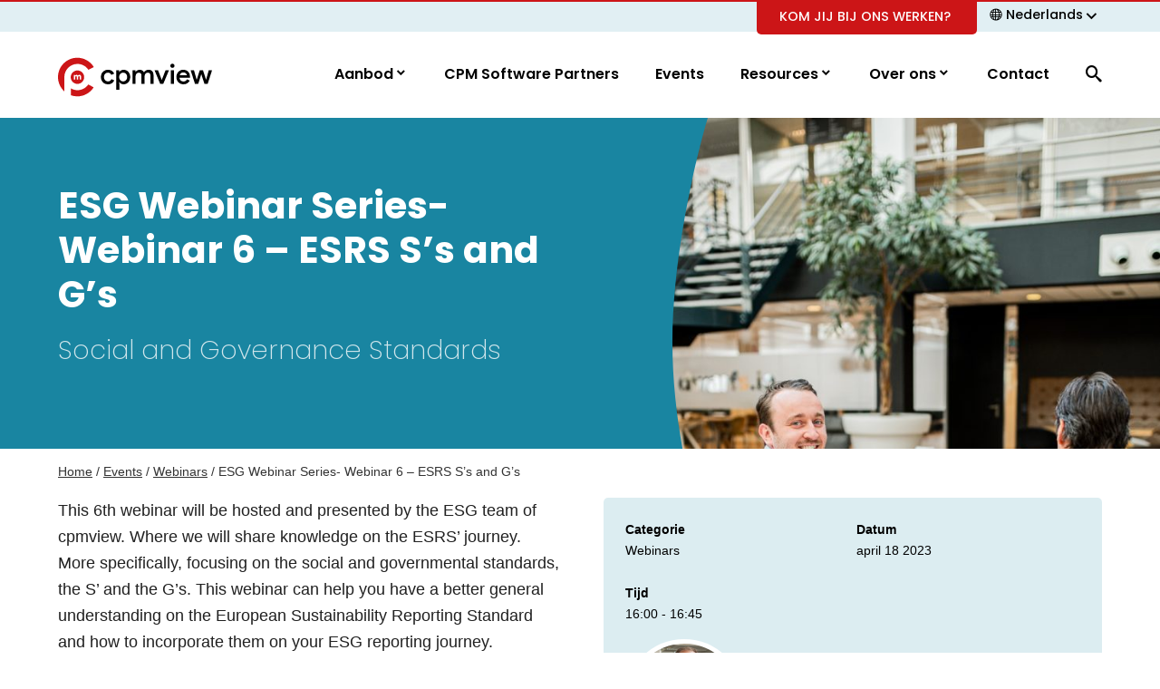

--- FILE ---
content_type: text/html; charset=UTF-8
request_url: https://www.cpmview.com/nl/events/esg-webinar-series-european-sustainability-reporting-standards/
body_size: 17418
content:
<!doctype html>
<html lang="nl-NL">
<head>
    <meta charset="UTF-8">
    <meta name="viewport" content="width=device-width, initial-scale=1">
  
    <link rel="apple-touch-icon" sizes="180x180" href="/apple-touch-icon.png">
    <link rel="icon" type="image/png" sizes="32x32" href="/favicon-32x32.png">
    <link rel="icon" type="image/png" sizes="16x16" href="/favicon-16x16.png">
    <link rel="manifest" href="/site.webmanifest">
    <link rel="mask-icon" href="/safari-pinned-tab.svg" color="#2e3439">
    <meta name="msapplication-TileColor" content="#ffffff">
    <meta name="theme-color" content="#ffffff">

    <meta name='robots' content='noindex, follow' />
<link rel="alternate" hreflang="en-nl" href="https://www.cpmview.com/events/esg-webinar-series-european-sustainability-reporting-standards/" />
<link rel="alternate" hreflang="nl" href="https://www.cpmview.com/nl/events/esg-webinar-series-european-sustainability-reporting-standards/" />
<link rel="alternate" hreflang="x-default" href="https://www.cpmview.com/events/esg-webinar-series-european-sustainability-reporting-standards/" />
<script>(function(w,d,s,l,i){w[l]=w[l]||[];w[l].push({'gtm.start':new Date().getTime(),event:'gtm.js'});var f=d.getElementsByTagName(s)[0],j=d.createElement(s),dl=l!='dataLayer'?'&l='+l:'';j.async=true;j.src='https://www.googletagmanager.com/gtm.js?id='+i+dl;f.parentNode.insertBefore(j,f);})(window,document,'script','dataLayer','GTM-PWBQHXG');</script>
	<!-- This site is optimized with the Yoast SEO plugin v26.5 - https://yoast.com/wordpress/plugins/seo/ -->
	<title>ESG Webinar Series- Webinar 6 - ESRS S&#039;s and G&#039;s - cpmview</title><link rel="preload" as="style" href="https://fonts.googleapis.com/css2?family=Poppins%3Awght%40200%3B300%3B500%3B600%3B700&#038;ver=6.9&#038;display=swap" /><link rel="stylesheet" href="https://fonts.googleapis.com/css2?family=Poppins%3Awght%40200%3B300%3B500%3B600%3B700&#038;ver=6.9&#038;display=swap" media="print" onload="this.media='all'" /><noscript><link rel="stylesheet" href="https://fonts.googleapis.com/css2?family=Poppins%3Awght%40200%3B300%3B500%3B600%3B700&#038;ver=6.9&#038;display=swap" /></noscript>
	<meta property="og:locale" content="nl_NL" />
	<meta property="og:type" content="article" />
	<meta property="og:title" content="ESG Webinar Series- Webinar 6 - ESRS S&#039;s and G&#039;s - cpmview" />
	<meta property="og:description" content="18/04/2023 @ 16:00 - 16:45 - This 6th webinar will be hosted and presented by the ESG team of cpmview. Where we will share knowledge on the ESRS’ journey. More specifically, focusing on the social and governmental standards, the S&#039; and the G&#039;s. This webinar can help you have a better general understanding on the European Sustainability Reporting Standard and how [...]" />
	<meta property="og:url" content="https://www.cpmview.com/nl/events/esg-webinar-series-european-sustainability-reporting-standards/" />
	<meta property="og:site_name" content="cpmview" />
	<meta property="article:modified_time" content="2023-03-14T15:44:24+00:00" />
	<meta property="og:image" content="https://www.cpmview.com/app/uploads/2022/05/CPM-13.jpg" />
	<meta property="og:image:width" content="931" />
	<meta property="og:image:height" content="1400" />
	<meta property="og:image:type" content="image/jpeg" />
	<meta name="twitter:card" content="summary_large_image" />
	<meta name="twitter:label1" content="Geschatte leestijd" />
	<meta name="twitter:data1" content="1 minuut" />
	<script type="application/ld+json" class="yoast-schema-graph">{"@context":"https://schema.org","@graph":[{"@type":["WebPage","ItemPage"],"@id":"https://www.cpmview.com/nl/events/esg-webinar-series-european-sustainability-reporting-standards/","url":"https://www.cpmview.com/nl/events/esg-webinar-series-european-sustainability-reporting-standards/","name":"ESG Webinar Series- Webinar 6 - ESRS S's and G's - cpmview","isPartOf":{"@id":"https://www.cpmview.com/#website"},"primaryImageOfPage":{"@id":"https://www.cpmview.com/nl/events/esg-webinar-series-european-sustainability-reporting-standards/#primaryimage"},"image":{"@id":"https://www.cpmview.com/nl/events/esg-webinar-series-european-sustainability-reporting-standards/#primaryimage"},"thumbnailUrl":"https://www.cpmview.com/app/uploads/2022/05/CPM-13.jpg","datePublished":"2023-02-13T13:57:56+00:00","dateModified":"2023-03-14T15:44:24+00:00","breadcrumb":{"@id":"https://www.cpmview.com/nl/events/esg-webinar-series-european-sustainability-reporting-standards/#breadcrumb"},"inLanguage":"nl-NL","potentialAction":[{"@type":"ReadAction","target":["https://www.cpmview.com/nl/events/esg-webinar-series-european-sustainability-reporting-standards/"]}]},{"@type":"ImageObject","inLanguage":"nl-NL","@id":"https://www.cpmview.com/nl/events/esg-webinar-series-european-sustainability-reporting-standards/#primaryimage","url":"https://www.cpmview.com/app/uploads/2022/05/CPM-13.jpg","contentUrl":"https://www.cpmview.com/app/uploads/2022/05/CPM-13.jpg","width":931,"height":1400},{"@type":"BreadcrumbList","@id":"https://www.cpmview.com/nl/events/esg-webinar-series-european-sustainability-reporting-standards/#breadcrumb","itemListElement":[{"@type":"ListItem","position":1,"name":"Home","item":"https://www.cpmview.com/nl/"},{"@type":"ListItem","position":2,"name":"Events","item":"https://www.cpmview.com/nl/events/"},{"@type":"ListItem","position":3,"name":"Webinars","item":"https://www.cpmview.com/nl/webinars/"},{"@type":"ListItem","position":4,"name":"ESG Webinar Series- Webinar 6 &#8211; ESRS S&#8217;s and G&#8217;s"}]},{"@type":"WebSite","@id":"https://www.cpmview.com/#website","url":"https://www.cpmview.com/","name":"cpmview","description":"Your partner for Corporate Performance Management","publisher":{"@id":"https://www.cpmview.com/#organization"},"potentialAction":[{"@type":"SearchAction","target":{"@type":"EntryPoint","urlTemplate":"https://www.cpmview.com/?s={search_term_string}"},"query-input":{"@type":"PropertyValueSpecification","valueRequired":true,"valueName":"search_term_string"}}],"inLanguage":"nl-NL"},{"@type":"Organization","@id":"https://www.cpmview.com/#organization","name":"cpmview","url":"https://www.cpmview.com/","logo":{"@type":"ImageObject","inLanguage":"nl-NL","@id":"https://www.cpmview.com/#/schema/logo/image/","url":"https://www.cpmview.com/app/uploads/2020/11/logo-cpmview.png","contentUrl":"https://www.cpmview.com/app/uploads/2020/11/logo-cpmview.png","width":647,"height":162,"caption":"cpmview"},"image":{"@id":"https://www.cpmview.com/#/schema/logo/image/"}}]}</script>
	<!-- / Yoast SEO plugin. -->


<link rel='dns-prefetch' href='//cc.cdn.civiccomputing.com' />
<link rel='dns-prefetch' href='//js.hs-scripts.com' />
<link rel='dns-prefetch' href='//ajax.googleapis.com' />
<link rel='dns-prefetch' href='//code.jquery.com' />
<link rel='dns-prefetch' href='//fonts.googleapis.com' />
<link href='https://fonts.gstatic.com' crossorigin rel='preconnect' />
		<style>
			.lazyload,
			.lazyloading {
				max-width: 100%;
			}
		</style>
		<style id='wp-img-auto-sizes-contain-inline-css' type='text/css'>
img:is([sizes=auto i],[sizes^="auto," i]){contain-intrinsic-size:3000px 1500px}
/*# sourceURL=wp-img-auto-sizes-contain-inline-css */
</style>
<style id='classic-theme-styles-inline-css' type='text/css'>
/*! This file is auto-generated */
.wp-block-button__link{color:#fff;background-color:#32373c;border-radius:9999px;box-shadow:none;text-decoration:none;padding:calc(.667em + 2px) calc(1.333em + 2px);font-size:1.125em}.wp-block-file__button{background:#32373c;color:#fff;text-decoration:none}
/*# sourceURL=/wp-includes/css/classic-themes.min.css */
</style>
<link rel='stylesheet' id='wp-components-css' href='https://www.cpmview.com/wp-includes/css/dist/components/style.min.css?ver=6.9' type='text/css' media='all' />
<link rel='stylesheet' id='wp-preferences-css' href='https://www.cpmview.com/wp-includes/css/dist/preferences/style.min.css?ver=6.9' type='text/css' media='all' />
<link rel='stylesheet' id='wp-block-editor-css' href='https://www.cpmview.com/wp-includes/css/dist/block-editor/style.min.css?ver=6.9' type='text/css' media='all' />
<link rel='stylesheet' id='popup-maker-block-library-style-css' href='https://www.cpmview.com/app/plugins/popup-maker/dist/packages/block-library-style.css?ver=dbea705cfafe089d65f1' type='text/css' media='all' />
<link rel='stylesheet' id='events-manager-css' href='https://www.cpmview.com/app/plugins/events-manager/includes/css/events-manager.min.css?ver=7.2.3' type='text/css' media='all' />
<style id='events-manager-inline-css' type='text/css'>
body .em { --font-family : inherit; --font-weight : inherit; --font-size : 1em; --line-height : inherit; }
/*# sourceURL=events-manager-inline-css */
</style>
<link rel='stylesheet' id='wpml-legacy-dropdown-0-css' href='https://www.cpmview.com/app/plugins/sitepress-multilingual-cms/templates/language-switchers/legacy-dropdown/style.min.css?ver=1' type='text/css' media='all' />
<link rel='stylesheet' id='theme-styles-base-css' href='https://www.cpmview.com/app/themes/nfc-cpmview/assets/css/default.css?ver=65a151' type='text/css' media='all' />
<link rel='stylesheet' id='theme-default-mobile-menu-css' href='https://www.cpmview.com/app/themes/nfc-cpmview/assets/css/default/mobile-menu.css?ver=65a151' type='text/css' media='(max-width: 1220px)' />
<link rel='stylesheet' id='theme-default-desktop-menu-css' href='https://www.cpmview.com/app/themes/nfc-cpmview/assets/css/default/desktop-menu.css?ver=65a151' type='text/css' media='(min-width: 1221px)' />
<link rel='stylesheet' id='theme-default-search-overlay-css' href='https://www.cpmview.com/app/themes/nfc-cpmview/assets/css/default/search-overlay.css?ver=65a151' type='text/css' media='(min-width: 1221px)' />

<link rel='stylesheet' id='tablepress-default-css' href='https://www.cpmview.com/app/plugins/tablepress/css/build/default.css?ver=3.2.5' type='text/css' media='all' />
<script type="text/javascript" src="https://ajax.googleapis.com/ajax/libs/jquery/3.4.1/jquery.min.js" id="jquery-js"></script>
<script type="text/javascript" src="https://www.cpmview.com/wp-includes/js/jquery/ui/core.min.js?ver=1.13.3" id="jquery-ui-core-js"></script>
<script type="text/javascript" src="https://www.cpmview.com/wp-includes/js/jquery/ui/mouse.min.js?ver=1.13.3" id="jquery-ui-mouse-js"></script>
<script type="text/javascript" src="https://www.cpmview.com/wp-includes/js/jquery/ui/sortable.min.js?ver=1.13.3" id="jquery-ui-sortable-js"></script>
<script type="text/javascript" src="https://www.cpmview.com/wp-includes/js/jquery/ui/datepicker.min.js?ver=1.13.3" id="jquery-ui-datepicker-js"></script>
<script type="text/javascript" id="jquery-ui-datepicker-js-after">
/* <![CDATA[ */
jQuery(function(jQuery){jQuery.datepicker.setDefaults({"closeText":"Sluiten","currentText":"Vandaag","monthNames":["januari","februari","maart","april","mei","juni","juli","augustus","september","oktober","november","december"],"monthNamesShort":["jan","feb","mrt","apr","mei","jun","jul","aug","sep","okt","nov","dec"],"nextText":"Volgende","prevText":"Vorige","dayNames":["zondag","maandag","dinsdag","woensdag","donderdag","vrijdag","zaterdag"],"dayNamesShort":["zo","ma","di","wo","do","vr","za"],"dayNamesMin":["Z","M","D","W","D","V","Z"],"dateFormat":"d MM yy","firstDay":1,"isRTL":false});});
//# sourceURL=jquery-ui-datepicker-js-after
/* ]]> */
</script>
<script type="text/javascript" src="https://www.cpmview.com/wp-includes/js/jquery/ui/resizable.min.js?ver=1.13.3" id="jquery-ui-resizable-js"></script>
<script type="text/javascript" src="https://www.cpmview.com/wp-includes/js/jquery/ui/draggable.min.js?ver=1.13.3" id="jquery-ui-draggable-js"></script>
<script type="text/javascript" src="https://www.cpmview.com/wp-includes/js/jquery/ui/controlgroup.min.js?ver=1.13.3" id="jquery-ui-controlgroup-js"></script>
<script type="text/javascript" src="https://www.cpmview.com/wp-includes/js/jquery/ui/checkboxradio.min.js?ver=1.13.3" id="jquery-ui-checkboxradio-js"></script>
<script type="text/javascript" src="https://www.cpmview.com/wp-includes/js/jquery/ui/button.min.js?ver=1.13.3" id="jquery-ui-button-js"></script>
<script type="text/javascript" src="https://www.cpmview.com/wp-includes/js/jquery/ui/dialog.min.js?ver=1.13.3" id="jquery-ui-dialog-js"></script>
<script type="text/javascript" id="events-manager-js-extra">
/* <![CDATA[ */
var EM = {"ajaxurl":"https://www.cpmview.com/wp-admin/admin-ajax.php","locationajaxurl":"https://www.cpmview.com/wp-admin/admin-ajax.php?action=locations_search","firstDay":"1","locale":"nl","dateFormat":"yy-mm-dd","ui_css":"https://www.cpmview.com/app/plugins/events-manager/includes/css/jquery-ui/build.min.css","show24hours":"0","is_ssl":"1","autocomplete_limit":"10","calendar":{"breakpoints":{"small":560,"medium":908,"large":false},"month_format":"M Y"},"phone":"","datepicker":{"format":"d/m/Y","locale":"nl"},"search":{"breakpoints":{"small":650,"medium":850,"full":false}},"url":"https://www.cpmview.com/app/plugins/events-manager","assets":{"input.em-uploader":{"js":{"em-uploader":{"url":"https://www.cpmview.com/app/plugins/events-manager/includes/js/em-uploader.js?v=7.2.3","event":"em_uploader_ready"}}},".em-event-editor":{"js":{"event-editor":{"url":"https://www.cpmview.com/app/plugins/events-manager/includes/js/events-manager-event-editor.js?v=7.2.3","event":"em_event_editor_ready"}},"css":{"event-editor":"https://www.cpmview.com/app/plugins/events-manager/includes/css/events-manager-event-editor.min.css?v=7.2.3"}},".em-recurrence-sets, .em-timezone":{"js":{"luxon":{"url":"luxon/luxon.js?v=7.2.3","event":"em_luxon_ready"}}},".em-booking-form, #em-booking-form, .em-booking-recurring, .em-event-booking-form":{"js":{"em-bookings":{"url":"https://www.cpmview.com/app/plugins/events-manager/includes/js/bookingsform.js?v=7.2.3","event":"em_booking_form_js_loaded"}}},"#em-opt-archetypes":{"js":{"archetypes":"https://www.cpmview.com/app/plugins/events-manager/includes/js/admin-archetype-editor.js?v=7.2.3","archetypes_ms":"https://www.cpmview.com/app/plugins/events-manager/includes/js/admin-archetypes.js?v=7.2.3","qs":"qs/qs.js?v=7.2.3"}}},"cached":"1","google_maps_api":"AIzaSyBrQWR0-9-apVuSErsW-2IYQ3cRZ0RrE0k","bookingInProgress":"Wacht tot de reservering verstuurd is.","tickets_save":"Ticket opslaan","bookingajaxurl":"https://www.cpmview.com/wp-admin/admin-ajax.php","bookings_export_save":"Exporteer boekingen","bookings_settings_save":"Instellingen opslaan","booking_delete":"Weet je zeker dat je dit wilt verwijderen?","booking_offset":"30","bookings":{"submit_button":{"text":{"default":"Send your booking","free":"Send your booking","payment":"Send your booking","processing":"Processing ..."}},"update_listener":""},"bb_full":"Sold Out","bb_book":"Book Now","bb_booking":"Booking...","bb_booked":"Booking Submitted","bb_error":"Booking Error. Try again?","bb_cancel":"Cancel","bb_canceling":"Canceling...","bb_cancelled":"Cancelled","bb_cancel_error":"Cancellation Error. Try again?","txt_search":"Search","txt_searching":"Bezig met zoeken...","txt_loading":"Aan het laden..."};
//# sourceURL=events-manager-js-extra
/* ]]> */
</script>
<script type="text/javascript" src="https://www.cpmview.com/app/plugins/events-manager/includes/js/events-manager.js?ver=7.2.3" id="events-manager-js"></script>
<script type="text/javascript" src="https://www.cpmview.com/app/plugins/events-manager/includes/external/flatpickr/l10n/nl.js?ver=7.2.3" id="em-flatpickr-localization-js"></script>
<script type="text/javascript" src="https://www.cpmview.com/app/plugins/sitepress-multilingual-cms/templates/language-switchers/legacy-dropdown/script.min.js?ver=1" id="wpml-legacy-dropdown-0-js"></script>
<meta name="generator" content="WordPress 6.9" />
<meta name="generator" content="WPML ver:4.8.6 stt:37,1;" />
			<!-- DO NOT COPY THIS SNIPPET! Start of Page Analytics Tracking for HubSpot WordPress plugin v11.3.33-->
			<script class="hsq-set-content-id" data-content-id="blog-post">
				var _hsq = _hsq || [];
				_hsq.push(["setContentType", "blog-post"]);
			</script>
			<!-- DO NOT COPY THIS SNIPPET! End of Page Analytics Tracking for HubSpot WordPress plugin -->
					<script>
			document.documentElement.className = document.documentElement.className.replace('no-js', 'js');
		</script>
				<style>
			.no-js img.lazyload {
				display: none;
			}

			figure.wp-block-image img.lazyloading {
				min-width: 150px;
			}

			.lazyload,
			.lazyloading {
				--smush-placeholder-width: 100px;
				--smush-placeholder-aspect-ratio: 1/1;
				width: var(--smush-image-width, var(--smush-placeholder-width)) !important;
				aspect-ratio: var(--smush-image-aspect-ratio, var(--smush-placeholder-aspect-ratio)) !important;
			}

						.lazyload, .lazyloading {
				opacity: 0;
			}

			.lazyloaded {
				opacity: 1;
				transition: opacity 400ms;
				transition-delay: 0ms;
			}

					</style>
		<style id='global-styles-inline-css' type='text/css'>
:root{--wp--preset--aspect-ratio--square: 1;--wp--preset--aspect-ratio--4-3: 4/3;--wp--preset--aspect-ratio--3-4: 3/4;--wp--preset--aspect-ratio--3-2: 3/2;--wp--preset--aspect-ratio--2-3: 2/3;--wp--preset--aspect-ratio--16-9: 16/9;--wp--preset--aspect-ratio--9-16: 9/16;--wp--preset--color--black: #000000;--wp--preset--color--cyan-bluish-gray: #abb8c3;--wp--preset--color--white: #ffffff;--wp--preset--color--pale-pink: #f78da7;--wp--preset--color--vivid-red: #cf2e2e;--wp--preset--color--luminous-vivid-orange: #ff6900;--wp--preset--color--luminous-vivid-amber: #fcb900;--wp--preset--color--light-green-cyan: #7bdcb5;--wp--preset--color--vivid-green-cyan: #00d084;--wp--preset--color--pale-cyan-blue: #8ed1fc;--wp--preset--color--vivid-cyan-blue: #0693e3;--wp--preset--color--vivid-purple: #9b51e0;--wp--preset--gradient--vivid-cyan-blue-to-vivid-purple: linear-gradient(135deg,rgb(6,147,227) 0%,rgb(155,81,224) 100%);--wp--preset--gradient--light-green-cyan-to-vivid-green-cyan: linear-gradient(135deg,rgb(122,220,180) 0%,rgb(0,208,130) 100%);--wp--preset--gradient--luminous-vivid-amber-to-luminous-vivid-orange: linear-gradient(135deg,rgb(252,185,0) 0%,rgb(255,105,0) 100%);--wp--preset--gradient--luminous-vivid-orange-to-vivid-red: linear-gradient(135deg,rgb(255,105,0) 0%,rgb(207,46,46) 100%);--wp--preset--gradient--very-light-gray-to-cyan-bluish-gray: linear-gradient(135deg,rgb(238,238,238) 0%,rgb(169,184,195) 100%);--wp--preset--gradient--cool-to-warm-spectrum: linear-gradient(135deg,rgb(74,234,220) 0%,rgb(151,120,209) 20%,rgb(207,42,186) 40%,rgb(238,44,130) 60%,rgb(251,105,98) 80%,rgb(254,248,76) 100%);--wp--preset--gradient--blush-light-purple: linear-gradient(135deg,rgb(255,206,236) 0%,rgb(152,150,240) 100%);--wp--preset--gradient--blush-bordeaux: linear-gradient(135deg,rgb(254,205,165) 0%,rgb(254,45,45) 50%,rgb(107,0,62) 100%);--wp--preset--gradient--luminous-dusk: linear-gradient(135deg,rgb(255,203,112) 0%,rgb(199,81,192) 50%,rgb(65,88,208) 100%);--wp--preset--gradient--pale-ocean: linear-gradient(135deg,rgb(255,245,203) 0%,rgb(182,227,212) 50%,rgb(51,167,181) 100%);--wp--preset--gradient--electric-grass: linear-gradient(135deg,rgb(202,248,128) 0%,rgb(113,206,126) 100%);--wp--preset--gradient--midnight: linear-gradient(135deg,rgb(2,3,129) 0%,rgb(40,116,252) 100%);--wp--preset--font-size--small: 13px;--wp--preset--font-size--medium: 20px;--wp--preset--font-size--large: 36px;--wp--preset--font-size--x-large: 42px;--wp--preset--spacing--20: 0.44rem;--wp--preset--spacing--30: 0.67rem;--wp--preset--spacing--40: 1rem;--wp--preset--spacing--50: 1.5rem;--wp--preset--spacing--60: 2.25rem;--wp--preset--spacing--70: 3.38rem;--wp--preset--spacing--80: 5.06rem;--wp--preset--shadow--natural: 6px 6px 9px rgba(0, 0, 0, 0.2);--wp--preset--shadow--deep: 12px 12px 50px rgba(0, 0, 0, 0.4);--wp--preset--shadow--sharp: 6px 6px 0px rgba(0, 0, 0, 0.2);--wp--preset--shadow--outlined: 6px 6px 0px -3px rgb(255, 255, 255), 6px 6px rgb(0, 0, 0);--wp--preset--shadow--crisp: 6px 6px 0px rgb(0, 0, 0);}:where(.is-layout-flex){gap: 0.5em;}:where(.is-layout-grid){gap: 0.5em;}body .is-layout-flex{display: flex;}.is-layout-flex{flex-wrap: wrap;align-items: center;}.is-layout-flex > :is(*, div){margin: 0;}body .is-layout-grid{display: grid;}.is-layout-grid > :is(*, div){margin: 0;}:where(.wp-block-columns.is-layout-flex){gap: 2em;}:where(.wp-block-columns.is-layout-grid){gap: 2em;}:where(.wp-block-post-template.is-layout-flex){gap: 1.25em;}:where(.wp-block-post-template.is-layout-grid){gap: 1.25em;}.has-black-color{color: var(--wp--preset--color--black) !important;}.has-cyan-bluish-gray-color{color: var(--wp--preset--color--cyan-bluish-gray) !important;}.has-white-color{color: var(--wp--preset--color--white) !important;}.has-pale-pink-color{color: var(--wp--preset--color--pale-pink) !important;}.has-vivid-red-color{color: var(--wp--preset--color--vivid-red) !important;}.has-luminous-vivid-orange-color{color: var(--wp--preset--color--luminous-vivid-orange) !important;}.has-luminous-vivid-amber-color{color: var(--wp--preset--color--luminous-vivid-amber) !important;}.has-light-green-cyan-color{color: var(--wp--preset--color--light-green-cyan) !important;}.has-vivid-green-cyan-color{color: var(--wp--preset--color--vivid-green-cyan) !important;}.has-pale-cyan-blue-color{color: var(--wp--preset--color--pale-cyan-blue) !important;}.has-vivid-cyan-blue-color{color: var(--wp--preset--color--vivid-cyan-blue) !important;}.has-vivid-purple-color{color: var(--wp--preset--color--vivid-purple) !important;}.has-black-background-color{background-color: var(--wp--preset--color--black) !important;}.has-cyan-bluish-gray-background-color{background-color: var(--wp--preset--color--cyan-bluish-gray) !important;}.has-white-background-color{background-color: var(--wp--preset--color--white) !important;}.has-pale-pink-background-color{background-color: var(--wp--preset--color--pale-pink) !important;}.has-vivid-red-background-color{background-color: var(--wp--preset--color--vivid-red) !important;}.has-luminous-vivid-orange-background-color{background-color: var(--wp--preset--color--luminous-vivid-orange) !important;}.has-luminous-vivid-amber-background-color{background-color: var(--wp--preset--color--luminous-vivid-amber) !important;}.has-light-green-cyan-background-color{background-color: var(--wp--preset--color--light-green-cyan) !important;}.has-vivid-green-cyan-background-color{background-color: var(--wp--preset--color--vivid-green-cyan) !important;}.has-pale-cyan-blue-background-color{background-color: var(--wp--preset--color--pale-cyan-blue) !important;}.has-vivid-cyan-blue-background-color{background-color: var(--wp--preset--color--vivid-cyan-blue) !important;}.has-vivid-purple-background-color{background-color: var(--wp--preset--color--vivid-purple) !important;}.has-black-border-color{border-color: var(--wp--preset--color--black) !important;}.has-cyan-bluish-gray-border-color{border-color: var(--wp--preset--color--cyan-bluish-gray) !important;}.has-white-border-color{border-color: var(--wp--preset--color--white) !important;}.has-pale-pink-border-color{border-color: var(--wp--preset--color--pale-pink) !important;}.has-vivid-red-border-color{border-color: var(--wp--preset--color--vivid-red) !important;}.has-luminous-vivid-orange-border-color{border-color: var(--wp--preset--color--luminous-vivid-orange) !important;}.has-luminous-vivid-amber-border-color{border-color: var(--wp--preset--color--luminous-vivid-amber) !important;}.has-light-green-cyan-border-color{border-color: var(--wp--preset--color--light-green-cyan) !important;}.has-vivid-green-cyan-border-color{border-color: var(--wp--preset--color--vivid-green-cyan) !important;}.has-pale-cyan-blue-border-color{border-color: var(--wp--preset--color--pale-cyan-blue) !important;}.has-vivid-cyan-blue-border-color{border-color: var(--wp--preset--color--vivid-cyan-blue) !important;}.has-vivid-purple-border-color{border-color: var(--wp--preset--color--vivid-purple) !important;}.has-vivid-cyan-blue-to-vivid-purple-gradient-background{background: var(--wp--preset--gradient--vivid-cyan-blue-to-vivid-purple) !important;}.has-light-green-cyan-to-vivid-green-cyan-gradient-background{background: var(--wp--preset--gradient--light-green-cyan-to-vivid-green-cyan) !important;}.has-luminous-vivid-amber-to-luminous-vivid-orange-gradient-background{background: var(--wp--preset--gradient--luminous-vivid-amber-to-luminous-vivid-orange) !important;}.has-luminous-vivid-orange-to-vivid-red-gradient-background{background: var(--wp--preset--gradient--luminous-vivid-orange-to-vivid-red) !important;}.has-very-light-gray-to-cyan-bluish-gray-gradient-background{background: var(--wp--preset--gradient--very-light-gray-to-cyan-bluish-gray) !important;}.has-cool-to-warm-spectrum-gradient-background{background: var(--wp--preset--gradient--cool-to-warm-spectrum) !important;}.has-blush-light-purple-gradient-background{background: var(--wp--preset--gradient--blush-light-purple) !important;}.has-blush-bordeaux-gradient-background{background: var(--wp--preset--gradient--blush-bordeaux) !important;}.has-luminous-dusk-gradient-background{background: var(--wp--preset--gradient--luminous-dusk) !important;}.has-pale-ocean-gradient-background{background: var(--wp--preset--gradient--pale-ocean) !important;}.has-electric-grass-gradient-background{background: var(--wp--preset--gradient--electric-grass) !important;}.has-midnight-gradient-background{background: var(--wp--preset--gradient--midnight) !important;}.has-small-font-size{font-size: var(--wp--preset--font-size--small) !important;}.has-medium-font-size{font-size: var(--wp--preset--font-size--medium) !important;}.has-large-font-size{font-size: var(--wp--preset--font-size--large) !important;}.has-x-large-font-size{font-size: var(--wp--preset--font-size--x-large) !important;}
/*# sourceURL=global-styles-inline-css */
</style>
<link rel='stylesheet' id='theme-sections-heading-css' href='https://www.cpmview.com/app/themes/nfc-cpmview/assets/css/sections/heading.css?ver=65a151' type='text/css' media='all' />
<link rel='stylesheet' id='theme-sections-event-content-css' href='https://www.cpmview.com/app/themes/nfc-cpmview/assets/css/sections/event-content.css?ver=65a151' type='text/css' media='all' />
<link rel='stylesheet' id='theme-sections-pre-footer-css' href='https://www.cpmview.com/app/themes/nfc-cpmview/assets/css/sections/pre-footer.css?ver=65a151' type='text/css' media='all' />
<link rel='stylesheet' id='icons-css' href='https://cdn.icomoon.io/123035/CPMview/style.css?ver=65a151' type='text/css' media='all' />
</head>

<body class="wp-singular event-template-default single single-event postid-8118 wp-theme-nfc-cpmview">

<noscript><iframe data-src="https://www.googletagmanager.com/ns.html?id=GTM-PWBQHXG" height="0" width="0" style="display:none;visibility:hidden" src="[data-uri]" class="lazyload" data-load-mode="1"></iframe></noscript>
<header id="site-header">
    
<div class="top-header">
	<div class="container">
		        <div class="right-side-content">
                            <a href="https://www.cpmview.com/nl/vacatures/" target="_blank" class="shoutout-btn">
                    Kom jij bij ons werken?                </a>
                        <div class="cpm-language-switch">
		        
<div
	 class="wpml-ls-statics-shortcode_actions wpml-ls wpml-ls-legacy-dropdown js-wpml-ls-legacy-dropdown">
	<ul role="menu">

		<li role="none" tabindex="0" class="wpml-ls-slot-shortcode_actions wpml-ls-item wpml-ls-item-nl wpml-ls-current-language wpml-ls-last-item wpml-ls-item-legacy-dropdown">
			<a href="#" class="js-wpml-ls-item-toggle wpml-ls-item-toggle" role="menuitem" title="Overschakelen naar Nederlands">
                <span class="wpml-ls-native" role="menuitem">Nederlands</span></a>

			<ul class="wpml-ls-sub-menu" role="menu">
				
					<li class="wpml-ls-slot-shortcode_actions wpml-ls-item wpml-ls-item-en wpml-ls-first-item" role="none">
						<a href="https://www.cpmview.com/events/esg-webinar-series-european-sustainability-reporting-standards/" class="wpml-ls-link" role="menuitem" aria-label="Overschakelen naar English" title="Overschakelen naar English">
                            <span class="wpml-ls-native" lang="en">English</span></a>
					</li>

							</ul>

		</li>

	</ul>
</div>
            </div>
        </div>
	</div>
</div>    <div class="container">
        <div class="logo">
    <a href="https://www.cpmview.com/nl/">
        <svg
   xmlns:dc="http://purl.org/dc/elements/1.1/"
   xmlns:cc="http://creativecommons.org/ns#"
   xmlns:rdf="http://www.w3.org/1999/02/22-rdf-syntax-ns#"
   xmlns:svg="http://www.w3.org/2000/svg"
   xmlns="http://www.w3.org/2000/svg"
   xmlns:sodipodi="http://sodipodi.sourceforge.net/DTD/sodipodi-0.dtd"
   xmlns:inkscape="http://www.inkscape.org/namespaces/inkscape"
   version="1.1"
   id="Laag_1"
   x="0px"
   y="0px"
   viewBox="0 0 3107.8 778.79997"
   xml:space="preserve"
   sodipodi:docname="cpmview_logo.svg"
   width="3107.8"
   height="778.79999"
   inkscape:version="0.92.3 (2405546, 2018-03-11)"><metadata
   id="metadata33"><rdf:RDF><cc:Work
       rdf:about=""><dc:format>image/svg+xml</dc:format><dc:type
         rdf:resource="http://purl.org/dc/dcmitype/StillImage" /><dc:title></dc:title></cc:Work></rdf:RDF></metadata><defs
   id="defs31" /><sodipodi:namedview
   pagecolor="#ffffff"
   bordercolor="#666666"
   borderopacity="1"
   objecttolerance="10"
   gridtolerance="10"
   guidetolerance="10"
   inkscape:pageopacity="0"
   inkscape:pageshadow="2"
   inkscape:window-width="1569"
   inkscape:window-height="777"
   id="namedview29"
   showgrid="false"
   fit-margin-top="0"
   fit-margin-left="0"
   fit-margin-right="0"
   fit-margin-bottom="0"
   inkscape:zoom="0.08349012"
   inkscape:cx="1540.8"
   inkscape:cy="395.39998"
   inkscape:window-x="0"
   inkscape:window-y="0"
   inkscape:window-maximized="0"
   inkscape:current-layer="Laag_1" />
<style
   type="text/css"
   id="style2">
	.st0{fill:#CC1517;}
</style>
<g
   id="g10"
   transform="translate(-160,-467)">
	<path
   class="st0"
   d="m 553,1121.3 c -49,0 -94.9,-13.4 -134.3,-36.6 v 138.5 c 40.9,14.6 84.9,22.6 130.7,22.6 139.1,0 261,-73 329.9,-182.6 L 771.7,1005.9 C 724,1075.5 643.8,1121.3 553,1121.3 Z"
   id="path4"
   inkscape:connector-curvature="0"
   style="fill:#cc1517" />
	<path
   class="st0"
   d="M 773.5,709.6 882.4,654.5 C 814.1,542.1 690.5,467 549.4,467 334.4,467 160,641.3 160,856.4 c 0,114.5 49.5,217.5 128.2,288.8 V 850.9 c 0,-0.5 0,-1.1 0,-1.6 3.8,-143 120.8,-257.7 264.7,-257.7 92.1,-0.1 173.1,46.8 220.6,118 z"
   id="path6"
   inkscape:connector-curvature="0"
   style="fill:#cc1517" />
	<path
   class="st0"
   d="m 552.3,994 c 74.8,0 135.4,-60.6 135.4,-135.4 0,-74.8 -60.6,-135.4 -135.4,-135.4 -71.6,0 -130.2,55.6 -135,126 -0.2,3.1 -0.4,6.2 -0.4,9.4 0,7.5 0.6,14.8 1.8,21.9 C 429.2,944.9 485,994 552.3,994 Z M 479.7,815.2 h 26 v 11.5 h 1.9 c 3,-4.6 6.8,-8.1 11.4,-10.7 4.6,-2.5 10.1,-3.8 16.4,-3.8 6.9,0 12.7,1.6 17.2,4.9 4.6,3.3 7.8,7.1 9.6,11.4 2.7,-4.3 6.6,-8.1 11.7,-11.4 5.1,-3.3 11.4,-4.9 19.1,-4.9 5.4,0 10.2,0.9 14.3,2.7 4.1,1.8 7.5,4.3 10.1,7.5 2.7,3.2 4.7,7 6,11.5 1.4,4.5 2,9.3 2,14.7 V 906 h -27.8 v -52.1 c 0,-4.7 -1.1,-8.5 -3.2,-11.4 -2.2,-2.9 -5.3,-4.3 -9.6,-4.3 -6.1,0 -10.6,2.4 -13.7,7.3 -3.1,4.9 -4.6,11.4 -4.6,19.6 v 41 H 538.7 V 854 c 0,-4.7 -1.1,-8.5 -3.4,-11.4 -2.3,-2.9 -5.8,-4.3 -10.7,-4.3 -5.7,0 -10,2.4 -12.8,7.3 -2.9,4.9 -4.3,11.4 -4.3,19.6 v 41 h -27.8 z"
   id="path8"
   inkscape:connector-curvature="0"
   style="fill:#cc1517" />
</g>
<g
   id="g26"
   transform="translate(-160,-467)">
	<path
   d="m 1294.9,923.2 c -5.3,10.9 -11.7,21.1 -19.4,30.6 -7.7,9.5 -16.7,17.9 -26.9,25.3 -10.3,7.3 -22.2,13 -35.6,17.1 -13.5,4.1 -28.3,6.2 -44.3,6.2 -21,0 -40.2,-3.7 -57.8,-11 -17.6,-7.3 -32.7,-17.5 -45.4,-30.6 -12.7,-13.1 -22.7,-28.6 -29.7,-46.6 -7.1,-17.9 -10.7,-37.4 -10.7,-58.4 0,-20.9 3.6,-40.4 10.7,-58.4 7.1,-17.9 17,-33.5 29.7,-46.5 12.7,-13.1 27.9,-23.3 45.4,-30.6 17.6,-7.3 36.9,-11 57.8,-11 16.1,0 30.8,2.1 44,6.2 13.3,4.2 25.1,9.8 35.4,17.1 10.3,7.3 19.1,15.7 26.6,25.3 7.5,9.5 13.5,19.5 17.9,30 l -57.2,24.1 c -6.3,-14.2 -15.2,-25.3 -26.3,-33.1 -11.2,-7.9 -25.5,-11.8 -42.7,-11.8 -10.5,0 -20.5,2.1 -30,6.4 -9.5,4.3 -17.9,10.3 -25.3,17.9 -7.3,7.7 -13.1,16.9 -17.4,27.8 -4.3,10.8 -6.4,23 -6.4,36.4 0,13.5 2.1,25.7 6.4,36.5 4.3,10.9 10.1,20.1 17.4,27.8 7.3,7.7 15.7,13.7 25.3,18 9.6,4.3 19.5,6.4 30,6.4 17.2,0 31.9,-4 44,-12.1 12.1,-8 21.6,-19.2 28.4,-33.4 z"
   id="path12"
   inkscape:connector-curvature="0" />
	<path
   d="m 1334.8,718.3 h 58.9 v 35.3 h 3.4 c 7.5,-12 18.9,-22.3 34.2,-31.1 15.3,-8.8 33.7,-13.2 55,-13.2 17.6,0 34.3,3.7 50.2,11 15.9,7.3 29.8,17.5 41.8,30.6 12,13.1 21.5,28.5 28.6,46.3 7.1,17.8 10.6,37.3 10.6,58.6 0,21.3 -3.6,40.9 -10.6,58.7 -7.1,17.8 -16.7,33.2 -28.6,46.3 -12,13.1 -25.9,23.3 -41.8,30.6 -15.9,7.3 -32.7,11 -50.2,11 -21.3,0 -39.7,-4.4 -55,-13.2 -15.3,-8.8 -26.8,-19.2 -34.2,-31.1 h -3.4 l 3.4,38.1 v 118.4 h -62.3 z m 139.7,226.2 c 10.5,0 20.6,-2.1 30.6,-6.2 10,-4.1 18.5,-10 25.8,-17.7 7.3,-7.7 13.2,-16.9 17.7,-27.8 4.5,-10.8 6.7,-23.2 6.7,-37 0,-13.8 -2.2,-26.2 -6.7,-37 -4.5,-10.8 -10.4,-20.1 -17.7,-27.8 -7.3,-7.7 -15.9,-13.6 -25.8,-17.7 -9.9,-4.1 -20.1,-6.2 -30.6,-6.2 -10.9,0 -21.1,2.1 -30.9,6.2 -9.8,4.1 -18.3,9.9 -25.5,17.4 -7.3,7.5 -13.2,16.8 -17.7,27.8 -4.5,11.1 -6.8,23.5 -6.8,37.3 0,13.9 2.2,26.3 6.8,37.4 4.5,11 10.4,20.3 17.7,27.8 7.3,7.5 15.8,13.3 25.5,17.4 9.7,4.1 20,6.1 30.9,6.1 z"
   id="path14"
   inkscape:connector-curvature="0" />
	<path
   d="m 1661.9,718.3 h 58.9 v 37 h 3.4 c 8.6,-13.5 20.6,-24.5 35.9,-33.1 15.3,-8.6 31.6,-12.9 48.8,-12.9 20.5,0 38.2,4.8 53,14.3 14.8,9.5 25.5,22 32.2,37.3 9.4,-14.6 21.9,-26.9 37.6,-36.8 15.7,-9.9 34.6,-14.9 56.7,-14.9 16.8,0 31.4,2.7 43.7,8.1 12.4,5.4 22.6,13 30.6,22.7 8,9.7 14.1,21.4 18.2,35.1 4.1,13.7 6.2,28.9 6.2,45.8 v 172.3 h -62.3 V 831.7 c 0,-23.9 -4.6,-40.7 -13.7,-50.2 -9.1,-9.5 -22.5,-14.3 -40.1,-14.3 -10.1,0 -19.2,2.2 -27.2,6.7 -8,4.5 -14.9,10.6 -20.5,18.3 -5.6,7.7 -9.9,16.5 -12.9,26.6 -3,10.1 -4.5,20.8 -4.5,32 v 142.5 h -62.3 V 831.7 c 0,-23.9 -4.7,-40.7 -14.3,-50.2 -9.6,-9.5 -23.3,-14.3 -41.2,-14.3 -9.7,0 -18.5,2.2 -26.4,6.7 -7.9,4.5 -14.6,10.6 -20.2,18.3 -5.6,7.7 -9.9,16.5 -12.9,26.6 -3,10.1 -4.5,20.8 -4.5,32 v 142.5 h -62.3 v -275 z"
   id="path16"
   inkscape:connector-curvature="0" />
	<path
   d="m 2107.4,718.3 h 70.1 l 74.1,194.2 h 2.8 l 75.7,-194.2 h 68.5 l -115,275 h -62.3 z"
   id="path18"
   inkscape:connector-curvature="0" />
	<path
   d="m 2468.3,671.2 c -12,0 -22,-4.1 -30,-12.4 -8,-8.2 -12.1,-18.1 -12.1,-29.7 0,-11.6 4,-21.5 12.1,-29.7 8,-8.2 18,-12.4 30,-12.4 11.6,0 21.4,4.2 29.5,12.4 8,8.2 12.1,18.1 12.1,29.7 0,11.6 -4,21.5 -12.1,29.7 -8.2,8.3 -18,12.4 -29.5,12.4 z m -31.5,322.1 v -275 h 62.3 v 275 z"
   id="path20"
   inkscape:connector-curvature="0" />
	<path
   d="m 2818.4,927.6 c -11.6,21.3 -28.1,39.1 -49.4,53.3 -21.3,14.2 -47.5,21.3 -78.6,21.3 -20.5,0 -39.5,-3.7 -56.9,-11 -17.4,-7.3 -32.5,-17.5 -45.2,-30.6 -12.7,-13.1 -22.7,-28.5 -29.7,-46.3 -7.1,-17.8 -10.7,-37.4 -10.7,-58.7 0,-19.8 3.4,-38.6 10.1,-56.4 6.8,-17.7 16.2,-33.3 28.4,-46.5 12.1,-13.3 26.9,-23.9 44,-31.7 17.2,-7.9 36.3,-11.8 57.3,-11.8 21.3,0 40.3,3.6 56.9,10.7 16.6,7.1 30.8,17 42.4,29.7 11.6,12.7 20.5,28 26.6,46 6.2,17.9 9.3,37.6 9.3,58.9 0,1.9 0,3.6 0,5 -0.4,1.9 -0.5,3.6 -0.5,5.1 -0.4,1.5 -0.5,3 -0.5,4.5 h -211.6 c 1.1,13.1 4.3,24.5 9.5,34.2 5.3,9.7 11.7,17.8 19.4,24.1 7.7,6.4 16.2,11.1 25.5,14.1 9.4,3 18.5,4.5 27.5,4.5 17.9,0 32.7,-4.3 44.3,-12.9 11.6,-8.6 21.1,-19.3 28.6,-32 z m -57.8,-106 c -0.7,-5.6 -2.5,-11.9 -5.3,-18.8 -2.8,-6.9 -7.1,-13.2 -12.9,-19.1 -5.8,-5.8 -13.3,-10.7 -22.5,-14.8 -9.1,-4.1 -20.3,-6.2 -33.4,-6.2 -17.9,0 -33.4,5.3 -46.3,16 -12.9,10.6 -21.6,25 -26.1,42.9 z"
   id="path22"
   inkscape:connector-curvature="0" />
	<path
   d="m 2835.2,718.3 h 67.9 l 53.3,190.2 h 2.3 l 61.7,-190.2 h 64.5 l 61.2,190.2 h 2.2 L 3201,718.3 h 66.8 l -88.1,275 H 3114 l -62.3,-192.5 h -2.2 L 2989,993.3 h -65.7 z"
   id="path24"
   inkscape:connector-curvature="0" />
</g>
</svg>    </a>
</div><div id="trigger-overlay">
    <div class="menu-icon-wrap">
        <div class="menu-icon">
            <div class="bar bar-1"></div>
            <div class="bar bar-2"></div>
            <div class="bar bar-3"></div>
        </div>
    </div>
</div>


<div class="menu-container">
    
    <nav class="main-nav">
        <ul id="menu-dutch-main-menu" class="menu"><li id="menu-item-3219" class="mega-menu menu-item menu-item-type-post_type menu-item-object-page menu-item-has-children">
    <a  href="https://www.cpmview.com/nl/aanbod/">
        
            Aanbod
        
    </a>
<span class="open-sub-menu" aria-hidden="true"></span><div class='sub-menu-wrap'><ul class='sub-menu'><li id="menu-item-3377" class="menu-item menu-item-type-post_type menu-item-object-page menu-item-has-children">
    <a  href="https://www.cpmview.com/nl/experience/">
        
            Thema&#8217;s
        
    </a>
<span class="open-sub-menu" aria-hidden="true"></span><div class='sub-menu-wrap'><ul class='sub-menu'><li id="menu-item-9723" class="menu-item menu-item-type-post_type menu-item-object-page">
    <a  href="https://www.cpmview.com/nl/group-reporting/esg-reporting/">
        
            ESG Reporting
        
    </a>
</li>
<li id="menu-item-9724" class="menu-item menu-item-type-post_type menu-item-object-page">
    <a  href="https://www.cpmview.com/nl/group-reporting/belastingaangifte/">
        
            Tax Reporting
        
    </a>
</li>
<li id="menu-item-10612" class="menu-item menu-item-type-post_type menu-item-object-page">
    <a  href="https://www.cpmview.com/nl/experience/financial-planning-consolidation-analysis-voor-het-midden-segment/">
        
            FP&#038;A voor snelgroeiende organisaties
        
    </a>
</li>
</ul></div></li>
<li id="menu-item-3221" class="menu-item menu-item-type-post_type menu-item-object-page menu-item-has-children">
    <a  href="https://www.cpmview.com/nl/aanbod/overzicht-van-services/">
        
            Overzicht van services
        
    </a>
<span class="open-sub-menu" aria-hidden="true"></span><div class='sub-menu-wrap'><ul class='sub-menu'><li id="menu-item-3222" class="menu-item menu-item-type-post_type menu-item-object-page">
    <a  href="https://www.cpmview.com/nl/advies/">
        
            Advies
        
    </a>
</li>
<li id="menu-item-3232" class="menu-item menu-item-type-post_type menu-item-object-page">
    <a  href="https://www.cpmview.com/nl/implementation/">
        
            Implementatie
        
    </a>
</li>
<li id="menu-item-3251" class="menu-item menu-item-type-post_type menu-item-object-page">
    <a  href="https://www.cpmview.com/nl/training/">
        
            Training
        
    </a>
</li>
<li id="menu-item-3239" class="menu-item menu-item-type-post_type menu-item-object-page">
    <a  href="https://www.cpmview.com/nl/operations/">
        
            Operations
        
    </a>
</li>
</ul></div></li>
<li id="menu-item-3220" class="menu-item menu-item-type-post_type menu-item-object-page menu-item-has-children">
    <a  href="https://www.cpmview.com/nl/aanbod/cpm-processes/">
        
            Overzicht van processen
        
    </a>
<span class="open-sub-menu" aria-hidden="true"></span><div class='sub-menu-wrap'><ul class='sub-menu'><li id="menu-item-3298" class="menu-item menu-item-type-post_type menu-item-object-page menu-item-has-children">
    <a  href="https://www.cpmview.com/nl/financial-close/">
        
            Modern Accounting: van invoer tot afsluiting
        
    </a>
<span class="open-sub-menu" aria-hidden="true"></span><div class='sub-menu-wrap'><ul class='sub-menu'><li id="menu-item-6319" class="menu-item menu-item-type-post_type menu-item-object-page">
    <a  href="https://www.cpmview.com/nl/financial-close/account-reconciliatie/">
        
            Account Reconciliatie
        
    </a>
</li>
<li id="menu-item-6320" class="menu-item menu-item-type-post_type menu-item-object-page">
    <a  href="https://www.cpmview.com/nl/financial-close/transaction-matching/">
        
            Transacties Matchen
        
    </a>
</li>
<li id="menu-item-6321" class="menu-item menu-item-type-post_type menu-item-object-page">
    <a  href="https://www.cpmview.com/nl/financial-close/afsluiting-en-taakmanagement/">
        
            Afsluiting en taakmanagement
        
    </a>
</li>
</ul></div></li>
<li id="menu-item-3318" class="menu-item menu-item-type-post_type menu-item-object-page menu-item-has-children">
    <a  href="https://www.cpmview.com/nl/group-reporting/">
        
            Group Reporting: van consolidatie-tot-publicatie
        
    </a>
<span class="open-sub-menu" aria-hidden="true"></span><div class='sub-menu-wrap'><ul class='sub-menu'><li id="menu-item-6322" class="menu-item menu-item-type-post_type menu-item-object-page">
    <a  href="https://www.cpmview.com/nl/group-reporting/kwaliteit-financiele-data/">
        
            Kwaliteit Financiële Data
        
    </a>
</li>
<li id="menu-item-6323" class="menu-item menu-item-type-post_type menu-item-object-page">
    <a  href="https://www.cpmview.com/nl/group-reporting/financiele-consolidatie/">
        
            Financiële Consolidatie
        
    </a>
</li>
<li id="menu-item-7397" class="menu-item menu-item-type-post_type menu-item-object-page">
    <a  href="https://www.cpmview.com/nl/group-reporting/esg-reporting/">
        
            ESG Reporting
        
    </a>
</li>
<li id="menu-item-6324" class="menu-item menu-item-type-post_type menu-item-object-page">
    <a  href="https://www.cpmview.com/nl/group-reporting/belastingaangifte/">
        
            Tax Reporting
        
    </a>
</li>
<li id="menu-item-6325" class="menu-item menu-item-type-post_type menu-item-object-page">
    <a  href="https://www.cpmview.com/nl/group-reporting/disclosure-management/">
        
            Corporate Disclosure Management
        
    </a>
</li>
</ul></div></li>
<li id="menu-item-3355" class="menu-item menu-item-type-post_type menu-item-object-page menu-item-has-children">
    <a  href="https://www.cpmview.com/nl/planning-forecasting/">
        
            Planning &#038; Forecasting: van planning tot actie
        
    </a>
<span class="open-sub-menu" aria-hidden="true"></span><div class='sub-menu-wrap'><ul class='sub-menu'><li id="menu-item-6326" class="menu-item menu-item-type-post_type menu-item-object-page">
    <a  href="https://www.cpmview.com/nl/planning-forecasting/financial-planning-forecasting/">
        
            Financial Planning &#038; Forecasting
        
    </a>
</li>
<li id="menu-item-6327" class="menu-item menu-item-type-post_type menu-item-object-page">
    <a  href="https://www.cpmview.com/nl/planning-forecasting/predictive-analytics/">
        
            Predictive Analytics
        
    </a>
</li>
<li id="menu-item-6328" class="menu-item menu-item-type-post_type menu-item-object-page">
    <a  href="https://www.cpmview.com/nl/planning-forecasting/specialty-planning/">
        
            Specialty planning
        
    </a>
</li>
</ul></div></li>
<li id="menu-item-3354" class="menu-item menu-item-type-post_type menu-item-object-page menu-item-has-children">
    <a  href="https://www.cpmview.com/nl/data-analytics/">
        
            Data &#038; Analytics: van inzicht tot besluit
        
    </a>
<span class="open-sub-menu" aria-hidden="true"></span><div class='sub-menu-wrap'><ul class='sub-menu'><li id="menu-item-6329" class="menu-item menu-item-type-post_type menu-item-object-page">
    <a  href="https://www.cpmview.com/nl/data-analytics/business-intelligence/">
        
            Business Intelligence
        
    </a>
</li>
<li id="menu-item-6330" class="menu-item menu-item-type-post_type menu-item-object-page">
    <a  href="https://www.cpmview.com/nl/data-analytics/geavanceerde-analyse/">
        
            Geavanceerde Analyse
        
    </a>
</li>
</ul></div></li>
</ul></div></li>
</ul></div></li>
<li id="menu-item-3380" class="menu-item menu-item-type-post_type menu-item-object-page">
    <a  href="https://www.cpmview.com/nl/partners/">
        
            CPM Software Partners
        
    </a>
</li>
<li id="menu-item-3474" class="menu-item menu-item-type-post_type menu-item-object-page">
    <a  href="https://www.cpmview.com/nl/events/">
        
            Events
        
    </a>
</li>
<li id="menu-item-3457" class="menu-item menu-item-type-post_type menu-item-object-page menu-item-has-children">
    <a  href="https://www.cpmview.com/nl/resources/">
        
            Resources
        
    </a>
<span class="open-sub-menu" aria-hidden="true"></span><div class='sub-menu-wrap'><ul class='sub-menu'><li id="menu-item-3458" class="menu-item menu-item-type-post_type menu-item-object-page">
    <a  href="https://www.cpmview.com/nl/experience/klantverhalen/">
        
            Klantverhalen
        
    </a>
</li>
<li id="menu-item-3218" class="menu-item menu-item-type-post_type menu-item-object-page current_page_parent">
    <a  href="https://www.cpmview.com/nl/nieuws/">
        
            Artikelen &#038; Whitepapers
        
    </a>
</li>
<li id="menu-item-3473" class="menu-item menu-item-type-post_type menu-item-object-page">
    <a  href="https://www.cpmview.com/nl/webinars/">
        
            Video’s &#038; Recorded Webinars
        
    </a>
</li>
<li id="menu-item-3470" class="menu-item menu-item-type-post_type menu-item-object-page">
    <a  href="https://www.cpmview.com/nl/trainingsaanbod/">
        
            SAP-trainingen
        
    </a>
</li>
</ul></div></li>
<li id="menu-item-3489" class="menu-item menu-item-type-post_type menu-item-object-page menu-item-has-children">
    <a  href="https://www.cpmview.com/nl/company/">
        
            Over ons
        
    </a>
<span class="open-sub-menu" aria-hidden="true"></span><div class='sub-menu-wrap'><ul class='sub-menu'><li id="menu-item-9556" class="menu-item menu-item-type-post_type menu-item-object-page">
    <a  href="https://www.cpmview.com/nl/werken-bij-cpmview/">
        
            Werken bij cpmview
        
    </a>
</li>
<li id="menu-item-5385" class="menu-item menu-item-type-post_type menu-item-object-page">
    <a  href="https://www.cpmview.com/nl/vacatures/">
        
            Vacatures
        
    </a>
</li>
<li id="menu-item-4255" class="menu-item menu-item-type-post_type menu-item-object-page">
    <a  href="https://www.cpmview.com/nl/company/teamleden/">
        
            Teamleden
        
    </a>
</li>
</ul></div></li>
<li id="menu-item-3223" class="menu-item menu-item-type-post_type menu-item-object-page">
    <a  href="https://www.cpmview.com/nl/contact/">
        
            Contact
        
    </a>
</li>
</ul>
        <div id="search">
    <span class="icon-search"></span>
    <div class="search-overlay">
        <form method="GET" action="https://www.cpmview.com/nl/" class="search-form">
            <label>
                <input type="search" name="s" class="search-input" placeholder="Search &hellip;" autofocus="autofocus">
            </label>
            <button type="submit"><span class="icon-search"></span></button>
            <span class="icon-cross"></span>
        </form>
    </div>
</div>
        <div class="mobile-lang-switcher">
	        
<div
	 class="wpml-ls-statics-shortcode_actions wpml-ls wpml-ls-legacy-dropdown js-wpml-ls-legacy-dropdown">
	<ul role="menu">

		<li role="none" tabindex="0" class="wpml-ls-slot-shortcode_actions wpml-ls-item wpml-ls-item-nl wpml-ls-current-language wpml-ls-last-item wpml-ls-item-legacy-dropdown">
			<a href="#" class="js-wpml-ls-item-toggle wpml-ls-item-toggle" role="menuitem" title="Overschakelen naar Nederlands">
                <span class="wpml-ls-native" role="menuitem">Nederlands</span></a>

			<ul class="wpml-ls-sub-menu" role="menu">
				
					<li class="wpml-ls-slot-shortcode_actions wpml-ls-item wpml-ls-item-en wpml-ls-first-item" role="none">
						<a href="https://www.cpmview.com/events/esg-webinar-series-european-sustainability-reporting-standards/" class="wpml-ls-link" role="menuitem" aria-label="Overschakelen naar English" title="Overschakelen naar English">
                            <span class="wpml-ls-native" lang="en">English</span></a>
					</li>

							</ul>

		</li>

	</ul>
</div>
        </div>
    </nav>
</div>    </div>
</header>

<section id="section-heading" class="section">
            <style>
            
            @media all and (max-width: 980px) {
                #section-heading .bgimage {
                    background-image: url(https://www.cpmview.com/app/uploads/2022/05/CPM-13-768x1155.jpg);
                }
            }

            @media all and (min-width: 981px) {
                #section-heading .bgimage {
                    background-image: url(https://www.cpmview.com/app/uploads/2022/05/CPM-13-681x1024.jpg);
                }
            }
        </style>
        <div class="around-image">
            <div class="bgimage"></div>
        </div>
        <div class="container">
        <div class="content">
            <h1>ESG Webinar Series- Webinar 6 &#8211; ESRS S&#8217;s and G&#8217;s</h1>
                            <p>Social and Governance Standards </p>
                    </div>
    </div>
</section>
<section id="section-breadcrumbs">
    <div class="container">
        <div class="breadcrumbs">
            <span><span><a href="https://www.cpmview.com/nl/">Home</a></span> / <span><a href="https://www.cpmview.com/nl/events/">Events</a></span> / <span><a href="https://www.cpmview.com/nl/webinars/">Webinars</a></span> / <span class="breadcrumb_last" aria-current="page">ESG Webinar Series- Webinar 6 &#8211; ESRS S&#8217;s and G&#8217;s</span></span>        </div>
    </div>
</section>


<div id="section-content" class="section section-sidebar">
    <div class="container">
        <main class="page-wrapper">
            <div class="em em-view-container" id="em-view-6" data-view="event">
	<div class="em pixelbones em-item em-item-single em-event em-event-single em-event-69 " id="em-event-6" data-view-id="6">
		<div class="event-content">
	
<div class="content">
<p><span class="TextRun SCXW63517462 BCX9" lang="EN-GB" xml:lang="EN-GB" data-contrast="none"><span class="NormalTextRun SCXW63517462 BCX9" data-ccp-charstyle="normaltextrun" data-ccp-charstyle-defn="{&quot;ObjectId&quot;:&quot;8f70d855-5720-41f6-a2b2-cda9e801f1a0|41&quot;,&quot;ClassId&quot;:1073872969,&quot;Properties&quot;:[469775450,&quot;normaltextrun&quot;,201340122,&quot;1&quot;,134233614,&quot;true&quot;,469778129,&quot;normaltextrun&quot;,335572020,&quot;1&quot;,469778324,&quot;Default Paragraph Font&quot;]}">This </span><span class="NormalTextRun SCXW63517462 BCX9" data-ccp-charstyle="normaltextrun">6</span></span><span class="TextRun SCXW63517462 BCX9" lang="EN-GB" xml:lang="EN-GB" data-contrast="none"><span class="NormalTextRun Superscript SCXW63517462 BCX9" data-fontsize="11" data-ccp-charstyle="normaltextrun">th</span></span><span class="TextRun SCXW63517462 BCX9" lang="EN-GB" xml:lang="EN-GB" data-contrast="none"> <span class="NormalTextRun SCXW63517462 BCX9" data-ccp-charstyle="normaltextrun">webinar</span><span class="NormalTextRun SCXW63517462 BCX9" data-ccp-charstyle="normaltextrun"> will be hosted and presented by the ESG team of </span><span class="NormalTextRun SpellingErrorV2Themed SCXW63517462 BCX9" data-ccp-charstyle="normaltextrun">cpmview</span><span class="NormalTextRun SCXW63517462 BCX9" data-ccp-charstyle="normaltextrun">. </span><span class="NormalTextRun SCXW63517462 BCX9" data-ccp-charstyle="normaltextrun">Where we </span><span class="NormalTextRun SCXW63517462 BCX9" data-ccp-charstyle="normaltextrun">will share knowledge on </span><span class="NormalTextRun SCXW63517462 BCX9" data-ccp-charstyle="normaltextrun">the </span><span class="NormalTextRun SCXW63517462 BCX9" data-ccp-charstyle="normaltextrun">ESRS’ journey. More specifically, focusing on the</span><span class="NormalTextRun SCXW63517462 BCX9" data-ccp-charstyle="normaltextrun"> social and governmental standards</span><span class="NormalTextRun SCXW63517462 BCX9" data-ccp-charstyle="normaltextrun">, the </span><span class="NormalTextRun SCXW63517462 BCX9" data-ccp-charstyle="normaltextrun">S&#8217; and the G&#8217;s</span><span class="NormalTextRun SCXW63517462 BCX9" data-ccp-charstyle="normaltextrun">.</span> <span class="NormalTextRun SCXW63517462 BCX9" data-ccp-charstyle="normaltextrun">This </span><span class="NormalTextRun SCXW63517462 BCX9" data-ccp-charstyle="normaltextrun">webinar</span><span class="NormalTextRun SCXW63517462 BCX9" data-ccp-charstyle="normaltextrun"> can help you have a better general understanding on the European Sustainability Reporting Standard and how to incorporate them on your ESG reporting journey. </span></span><span class="EOP SCXW63517462 BCX9" data-ccp-props="{&quot;134233117&quot;:false,&quot;134233118&quot;:false,&quot;201341983&quot;:0,&quot;335551550&quot;:6,&quot;335551620&quot;:6,&quot;335559738&quot;:0,&quot;335559739&quot;:0,&quot;335559740&quot;:240}"> </span></p>
<p><span data-contrast="auto">T</span><span data-contrast="none">he webinar is geared towards individuals who hold an interest in sustainability reporting, such as Chief Sustainability Officers (CSOs), Corporate Social Responsibility (CSR) managers, Sustainability Officers, and ESG assurance professionals. Its purpose is to give you a thorough overview of the ESRS and what it means, so that you can gain a better understanding of the prerequisites and most effective approaches for sustainability reporting.</span><span data-ccp-props="{&quot;134233117&quot;:false,&quot;134233118&quot;:false,&quot;201341983&quot;:0,&quot;335551550&quot;:6,&quot;335551620&quot;:6,&quot;335559685&quot;:0,&quot;335559737&quot;:0,&quot;335559738&quot;:0,&quot;335559739&quot;:0,&quot;335559740&quot;:240}"> </span></p>
<p><span data-contrast="none">Our knowledgeable speaker will delve deeply into the substance of the Standards, providing practical tips that you can put into practice within your organization, enabling you to stay ahead of lupcoming regulations.</span><span data-ccp-props="{&quot;134233117&quot;:false,&quot;134233118&quot;:false,&quot;201341983&quot;:0,&quot;335551550&quot;:6,&quot;335551620&quot;:6,&quot;335559685&quot;:0,&quot;335559737&quot;:0,&quot;335559738&quot;:0,&quot;335559739&quot;:0,&quot;335559740&quot;:240}"> </span></p>
<p><span data-contrast="none">Make sure you don&#8217;t miss out on this opportunity to discover more about the ESRS. Sign up now!</span><span data-ccp-props="{&quot;134233117&quot;:false,&quot;134233118&quot;:false,&quot;201341983&quot;:0,&quot;335551550&quot;:6,&quot;335551620&quot;:6,&quot;335559685&quot;:0,&quot;335559737&quot;:0,&quot;335559738&quot;:0,&quot;335559739&quot;:0,&quot;335559740&quot;:240}"> </span></p>


</div>
	
</div>	</div>
</div>
	            <div class="content-wrapper">
                                <div class="event-side-info">
                    <div class="event-info">
                                                    <div class="event-category">
                                <strong>Categorie</strong><br/>
                                Webinars                            </div>
                            
                            
                            <div class="date-info">
                                <strong>Datum</strong><br/>
                                april 18 2023                            </div>
                            <div class="date-time">
                                <strong>Tijd</strong><br/>
                                16:00 - 16:45                            </div>
    
                            
                                            </div>
    
                                                                    <div class="contact-person">
                            <div class="thumb lazyload" style="background-image:inherit;" data-bg-image="url(https://www.cpmview.com/app/uploads/2020/08/Damien-Wiegman-768x1186.jpg)"></div>
    
                            <div class="contact-info">
                                <div class="name">
                                    Damien Wiegman                                </div>
                                                                    <div class="function">
                                        Managing Partner & CPM Adviseur                                    </div>
                                                            </div>
                        </div>
                        
                                    </div>
            </div>
        </main>
    </div>
</div>

<footer id="section-footer" class="section no-padding">
    <div class="container">
        <div class="footer-items">
            <div class="footer-item">
				<div id="nav_menu-5" class="widget widget_nav_menu"><div class="widget-title">Site</div><div class="menu-site-footer-dutch-container"><ul id="menu-site-footer-dutch" class="menu"><li id="menu-item-4623" class="menu-item menu-item-type-post_type menu-item-object-page menu-item-4623"><a href="https://www.cpmview.com/nl/aanbod/">Aanbod</a></li>
<li id="menu-item-4624" class="menu-item menu-item-type-post_type menu-item-object-page menu-item-4624"><a href="https://www.cpmview.com/nl/resources/">Resources</a></li>
<li id="menu-item-4626" class="menu-item menu-item-type-post_type menu-item-object-page menu-item-4626"><a href="https://www.cpmview.com/nl/partners/">CPM Software Solution Partners</a></li>
<li id="menu-item-4627" class="menu-item menu-item-type-post_type menu-item-object-page menu-item-4627"><a href="https://www.cpmview.com/nl/contact/">Contact</a></li>
</ul></div></div>            </div>
            <div class="footer-item">
				<div id="custom_html-2" class="widget_text widget widget_custom_html"><div class="widget-title">cpmview</div><div class="textwidget custom-html-widget"><a href="https://www.linkedin.com/company/cpmview-consulting/" target="_blank">LinkedIn</a></div></div><div id="nav_menu-3" class="widget widget_nav_menu"><div class="menu-cpmview-footer-dutch-container"><ul id="menu-cpmview-footer-dutch" class="menu"><li id="menu-item-4628" class="menu-item menu-item-type-post_type menu-item-object-page menu-item-4628"><a href="https://www.cpmview.com/nl/company/">Over ons</a></li>
</ul></div></div>            </div>
            <div class="footer-item">
				<div id="nav_menu-4" class="widget widget_nav_menu"><div class="widget-title">Informatie</div><div class="menu-information-footer-dutch-container"><ul id="menu-information-footer-dutch" class="menu"><li id="menu-item-4781" class="menu-item menu-item-type-post_type menu-item-object-page menu-item-4781"><a href="https://www.cpmview.com/nl/algemene-voorwaarden/">Algemene Voorwaarden</a></li>
<li id="menu-item-4780" class="menu-item menu-item-type-post_type menu-item-object-page menu-item-4780"><a href="https://www.cpmview.com/nl/privacybeleid/">Privacybeleid</a></li>
<li id="menu-item-4779" class="menu-item menu-item-type-post_type menu-item-object-page menu-item-4779"><a href="https://www.cpmview.com/nl/privacyverklaring/">Privacyverklaring</a></li>
<li id="menu-item-4778" class="menu-item menu-item-type-post_type menu-item-object-page menu-item-4778"><a href="https://www.cpmview.com/nl/disclaimer/">Disclaimer</a></li>
</ul></div></div>            </div>
            <div class="footer-item">
				<div id="text-2" class="widget widget_text"><div class="widget-title">Contact</div>			<div class="textwidget"><p>cpmview<br />
Computerweg 22<br />
3542 DR Utrecht</p>
<p><a href="tel:+31858770689">+31 85 &#8211; 877 0689</a><br />
<a href="mailto:Info@cpmview.com">contact@cpmview.com</a></p>
</div>
		</div>            </div>
        </div>
    </div>
</footer>


<div id="section-bottom-footer">
	<div class="container">
		<div class="partners">
		            			<div class="partner">
				<a href="https://www.cpmview.com/nl/software-partners/fluence-technologies/">
					<img data-src="https://www.cpmview.com/app/uploads/2020/07/anaplan-press-release-300x150.png" alt="Anaplan" src="[data-uri]" class="lazyload" style="--smush-placeholder-width: 300px; --smush-placeholder-aspect-ratio: 300/150;">
				</a>
			</div>
		            			<div class="partner">
				<a href="https://www.cpmview.com/nl/software-partners/cch-tagetik/">
					<img data-src="https://www.cpmview.com/app/uploads/2023/05/2B-Tagetik-Pos-300x104.png" alt="CCH Tagetik" src="[data-uri]" class="lazyload" style="--smush-placeholder-width: 300px; --smush-placeholder-aspect-ratio: 300/104;">
				</a>
			</div>
		            			<div class="partner">
				<a href="https://www.cpmview.com/nl/software-partners/onestream-software-partner/">
					<img data-src="https://www.cpmview.com/app/uploads/2020/07/OneStream_Brandmark_Black-300x44.png" alt="OneStream Software" src="[data-uri]" class="lazyload" style="--smush-placeholder-width: 300px; --smush-placeholder-aspect-ratio: 300/44;">
				</a>
			</div>
		            			<div class="partner">
				<a href="https://www.cpmview.com/nl/software-partners/sap/">
					<img data-src="https://www.cpmview.com/app/uploads/2020/07/SAP-Logo-e1601473208906-300x178.png" alt="SAP" src="[data-uri]" class="lazyload" style="--smush-placeholder-width: 300px; --smush-placeholder-aspect-ratio: 300/178;">
				</a>
			</div>
		            			<div class="partner">
				<a href="https://www.cpmview.com/nl/software-partners/vena/">
					<img data-src="https://www.cpmview.com/app/uploads/2020/07/Vena-Logo-new-002-300x99.png" alt="Vena Solutions" src="[data-uri]" class="lazyload" style="--smush-placeholder-width: 300px; --smush-placeholder-aspect-ratio: 300/99;">
				</a>
			</div>
				</div>
	</div>
</div>
<script type="speculationrules">
{"prefetch":[{"source":"document","where":{"and":[{"href_matches":"/nl/*"},{"not":{"href_matches":["/wp-*.php","/wp-admin/*","/app/uploads/*","/app/*","/app/plugins/*","/app/themes/nfc-cpmview/*","/nl/*\\?(.+)"]}},{"not":{"selector_matches":"a[rel~=\"nofollow\"]"}},{"not":{"selector_matches":".no-prefetch, .no-prefetch a"}}]},"eagerness":"conservative"}]}
</script>
		<script type="text/javascript">
			(function() {
				let targetObjectName = 'EM';
				if ( typeof window[targetObjectName] === 'object' && window[targetObjectName] !== null ) {
					Object.assign( window[targetObjectName], []);
				} else {
					console.warn( 'Could not merge extra data: window.' + targetObjectName + ' not found or not an object.' );
				}
			})();
		</script>
		<!-- Start of Async HubSpot Analytics Code -->
<script type="text/javascript">
(function(d,s,i,r) {
if (d.getElementById(i)){return;}
var n=d.createElement(s),e=d.getElementsByTagName(s)[0];
n.id=i;n.src='//js.hs-analytics.net/analytics/'+(Math.ceil(new Date()/r)*r)+'/20324790.js';
e.parentNode.insertBefore(n, e);
})(document,"script","hs-analytics",300000);
</script>
<!-- End of Async HubSpot Analytics Code -->
<script>
jQuery(document).ready(function() {
    jQuery(document).on("click", '.ccc-notify-button', (function(e){
        jQuery('#ccc-info').html('<a id="ccc-opslaan" href="#" style=" font-weight: 700; text-decoration: underline;text-align: right;font-size: 13px;">Opslaan en afsluiten</a>');
    }));
    
    jQuery(document).on("click", '#ccc-opslaan', (function(e){
        e.preventDefault();
        jQuery(document).find("#ccc-close").trigger("click");
    }));
    
    jQuery(document).on('click', '#ccc-recommended-settings, #ccc-opslaan, #ccc-notify-accept', function ()
    {
        if (typeof dataLayer === "undefined") {
            return
        }
        
        setTimeout(function () {
            var allCookies = jQuery.parseJSON(CookieControl.getAllCookies().CookieControl);
            var optionalCookies = allCookies.optionalCookies;
    
            for(var cookie in optionalCookies) {
                if(optionalCookies[cookie] === "accepted" || optionalCookies[cookie] === "legitimate interest") {
                    dataLayer.push({'event':'cookiecontrol_' + cookie});
                }
            }
        }, 250);
    });
});

</script><script type="text/javascript" src="//cc.cdn.civiccomputing.com/9/cookieControl-9.x.min.js?ver=6.9" id="ccc-cookie-control-js"></script>
<script type="text/javascript" id="leadin-script-loader-js-js-extra">
/* <![CDATA[ */
var leadin_wordpress = {"userRole":"visitor","pageType":"post","leadinPluginVersion":"11.3.33"};
//# sourceURL=leadin-script-loader-js-js-extra
/* ]]> */
</script>
<script type="text/javascript" src="https://js.hs-scripts.com/20324790.js?integration=WordPress&amp;ver=11.3.33" id="leadin-script-loader-js-js"></script>
<script type="text/javascript" src="https://code.jquery.com/jquery-migrate-3.1.0.min.js" id="jquery-migrate-js"></script>
<script type="text/javascript" src="https://www.cpmview.com/app/themes/nfc-cpmview/assets/js/dist/default/scroll-to-id.js?ver=65a151" id="theme-default-scroll-to-id-js"></script>
<script type="text/javascript" src="https://www.cpmview.com/app/themes/nfc-cpmview/assets/js/dist/default/gravityforms.js?ver=65a151" id="theme-default-gravityforms-js"></script>
<script type="text/javascript" src="https://www.cpmview.com/app/themes/nfc-cpmview/assets/js/dist/default/mobile-menu.js?ver=65a151" id="theme-default-mobile-menu-js"></script>
<script type="text/javascript" src="https://www.cpmview.com/app/themes/nfc-cpmview/assets/js/dist/default/fixed-header.js?ver=65a151" id="theme-default-fixed-header-js"></script>
<script type="text/javascript" src="https://www.cpmview.com/app/themes/nfc-cpmview/assets/js/dist/default/search-overlay.js?ver=65a151" id="theme-default-search-overlay-js"></script>
<script type="text/javascript" id="smush-lazy-load-js-before">
/* <![CDATA[ */
var smushLazyLoadOptions = {"autoResizingEnabled":false,"autoResizeOptions":{"precision":5,"skipAutoWidth":true}};
//# sourceURL=smush-lazy-load-js-before
/* ]]> */
</script>
<script type="text/javascript" src="https://www.cpmview.com/app/plugins/wp-smush-pro/app/assets/js/smush-lazy-load.min.js?ver=3.23.0" id="smush-lazy-load-js"></script>
            <script type="text/javascript">
                var config = {
                    apiKey: 'daaa807bc9724ef5bba8aa3c56a7753af75f8e07',
                    product: 'PRO_MULTISITE',
                    logConsent: false,
                    notifyOnce: false,
                    initialState: 'OPEN',
                    position: 'RIGHT',
                    theme: 'DARK',
                    layout: 'SLIDEOUT',
                    toggleType: 'slider',
                    acceptBehaviour: 'all',
                    closeOnGlobalChange: true,
                    iabCMP: false,
                                        closeStyle: 'icon',
                    consentCookieExpiry: 90,
                    subDomains: true,
                    mode: 'gdpr',
                    rejectButton: false,
                    settingsStyle: 'button',
                    encodeCookie: false,
                    setInnerHTML: true,
                    wrapInnerHTML: false,
                    accessibility: {
                        accessKey: 'C',
                        highlightFocus: false,
                        outline: true,
                        overlay: true,
                        disableSiteScrolling: false,
                    },
                                        text: {
                        title: 'This site uses cookies',
                        intro: 'Some of these cookies are essential, while others help us to improve your experience by providing insights into how the site is being used.',
                        necessaryTitle: 'Necessary Cookies',
                        necessaryDescription: 'Necessary cookies enable core functionality. The website cannot function properly without these cookies, and can only be disabled by changing your browser preferences.',
                        thirdPartyTitle: 'Warning: Some cookies require your attention',
                        thirdPartyDescription: 'Consent for the following cookies could not be automatically revoked. Please follow the link(s) below to opt out manually.',
                        on: 'On',
                        off: 'Off',
                        accept: 'Accept',
                        settings: 'Cookie Preferences',
                        acceptRecommended: 'Accept Recommended Settings',
                        acceptSettings: 'I Accept',
                        notifyTitle: 'Your choice regarding cookies on this site',
                        notifyDescription: 'We use cookies to optimise site functionality and give you the best possible experience.',
                        closeLabel: 'Close',
                        cornerButton: 'Set cookie preferences.',
                        landmark: 'Cookie preferences.',
                        showVendors: 'Show vendors within this category',
                        thirdPartyCookies: 'This vendor may set third party cookies.',
                        readMore: 'Read more',
                        accessibilityAlert: 'This site uses cookies to store information. Press accesskey C to learn more about your options.',
                        rejectSettings: 'Reject All',
                        reject: 'Reject',
                                            },
                    
                        branding: {
                            fontColor: '#fff',
                            fontFamily: 'Arial,sans-serif',
                            fontSizeTitle: '1.2em',
                            fontSizeHeaders: '1em',
                            fontSize: '0.8em',
                            backgroundColor: '#313147',
                            toggleText: '#fff',
                            toggleColor: '#2f2f5f',
                            toggleBackground: '#111125',
                            alertText: '#fff',
                            alertBackground: '#111125',
                            acceptText: '#ffffff',
                            acceptBackground: '#111125',
                            rejectText: '#ffffff',
                            rejectBackground: '#111125',
                            closeText: '#111125',
                            closeBackground: '#FFF',
                            notifyFontColor: '#FFF',
                            notifyBackgroundColor: '#313147',
                                                            buttonIcon: null,
                                                        buttonIconWidth: '64px',
                            buttonIconHeight: '64px',
                            removeIcon: true,
                            removeAbout: true                        },
                                        
                                                                        
                                locale: 'nl_NL',

                                                                            
                                locales: [
                                                                             {
                                                locale: 'nl',
                                                                                                    mode: 'gdpr',
                                                                                                text: {
	title: 'Deze website gebruikt cookies',
	intro: 'Sommige van deze cookies zijn noodzakelijk, anderen helpen ons de functionaliteit van de website en de gebruikersbeleving te verbeteren door inzicht te verschaffen in hoe de websit ewordt gebruikt.',
	necessaryTitle: 'Noodzakelijke Cookies',
	necessaryDescription: 'Noodzakelijke cookies ondersteunen de primaire werking van de website. Zonder deze cookies kan de website niet functioneren, deze cookies kunnen alleen worden geblokkeerd door ze actief in uw browser te blokkeren.',
	thirdPartyTitle: 'Waarschuwing: sommige cookies vereisen uw aandacht',
	thirdPartyDescription: 'Instemming met de volgende cookies kunnen niet automatisch worden ingetrokken. Volg de onderstaande links hierinder om handmatig de cookies uit te schakelen.',
	on: 'Aan',
	off: 'uit',
	accept: 'Accepteren',
	acceptSettings: 'Alle instellingen accepteren',
	settings: 'Cookie Voorkeuren',
	acceptRecommended: 'Alle instellingen accepteren',
	notifyTitle: 'uw keuze betreffende cookies op deze website',
	notifyDescription: 'Wij gebruiken cookies om de website functionaliteit te optimaliseren en om u de best mogelijke beleving van de website te geven.',
	closeLabel: 'Sluiten',
	accessibilityAlert: 'Deze website gebruikt cookies om gegevens op te slaan. Gebruik de C toets om meer te weten to komen over de opties.',
	rejectSettings: 'Alles afwijzen',
	reject: 'Afwijzen',
},
optionalCookies: [{
	name: 'analytics',
	label: 'Analytische cookies',
	description: 'Analytische cookies helpen ons om de werking van de website te verbeteren en gegevens met betrekking tot het gebruik te analyseren.',
	recommendedState: 'on',
	lawfulBasis: 'legitimate interest',
},
{
	name: 'marketing',
	label: 'Marketing',
	description: 'Marketing geven onze website de mogelijkheid koppelingen te maken met systemen als Facebook.',
	recommendedState: 'on',
	lawfulBasis: 'legitimate interest',
}],
statement: {
	description: 'Voor een uitgebreide informatie, bekijk onze',
	name: 'Cookie and Privacy Statement',
	url: 'https://www.cpmview.com/privacy-statement/',
	updated: '13/10/2020'
}                                            },
                                                                                                            ],
                            
                    
                                                                                    
                                            necessaryCookies: ['wordpress_*','wordpress_logged_in_*','CookieControl','wp_consent_*','wordpress_logged*','wordpress_sec*','wp-settings*'],
                    
                                            optionalCookies: [
                                                             {
                                        name: 'marketing',
                                        label: 'Marketing',
                                        description: 'Marketing cookies connects our website with systems like Facebook.',
                                                                                cookies: [''],
                                        onAccept: function() {
                                                                                    },
                                        onRevoke: function() {
                                                                                    },
                                                                                recommendedState: 'on',
                                        lawfulBasis: 'legitimate interest',

                                        
                                    },
                                                                                    ],
                                                                statement: {
                            description: 'For more detailed information, please check our',
                            name: 'Cookie and Privacy Statement',
                            url: 'https://www.cpmview.com/privacy-statement/',
                            updated: '13/10/2020'
                        },
                                        sameSiteCookie: true,
                    sameSiteValue: 'Strict',
                    notifyDismissButton: true
                };
                CookieControl.load(config);
            </script>


<!-- Start of HubSpot Embed Code -->
<script type="text/javascript" id="hs-script-loader" async defer src="//js-na1.hs-scripts.com/20324790.js"></script>
<!-- End of HubSpot Embed Code -->
</body>
</html>

<!-- This website is like a Rocket, isn't it? Performance optimized by WP Rocket. Learn more: https://wp-rocket.me -->

--- FILE ---
content_type: text/css
request_url: https://www.cpmview.com/app/themes/nfc-cpmview/assets/css/default.css?ver=65a151
body_size: 2059
content:
.clearfix:after{clear:both;content:"";display:block}.btn,.btn:visited,.button,.button:visited,a.btn,a.btn:visited,input.btn{display:inline-block;text-decoration:none;color:#fff;font-family:Poppins,Helvetica,Arial,sans-serif;font-weight:700;padding:.75em 1.5em;border:none;cursor:pointer;background:#cc1517;border-radius:5px;text-align:center;transition:background-color .14s ease-in-out,color .14s ease-in-out}.btn:focus,.btn:hover,.btn:visited:focus,.btn:visited:hover,.button:focus,.button:hover,.button:visited:focus,.button:visited:hover,a.btn:focus:visited,a.btn:hover:visited{color:#fff;text-decoration:none;outline:none;background:#7a0d0e}.btn:active,.btn:visited:active,.button:active,.button:visited:active,a.btn:active:visited{top:1px}html{line-height:1.15;-webkit-text-size-adjust:100%}body{margin:0}main{display:block}h1{margin:.67em 0}hr{box-sizing:content-box;height:0;overflow:visible}pre{font-family:monospace,monospace;font-size:1em}abbr[title]{text-decoration:underline}b,strong{font-weight:bolder}code,kbd,samp{font-family:monospace,monospace;font-size:1em}small{font-size:80%}sub,sup{font-size:75%;line-height:0;position:relative;vertical-align:baseline}sub{bottom:-.25em}sup{top:-.5em}button,input,optgroup,select,textarea{font-family:inherit;font-size:100%;line-height:1.15;margin:0}button,input{overflow:visible}button,select{text-transform:none}[type=button],[type=reset],[type=submit],button{-webkit-appearance:button}[type=button]::-moz-focus-inner,[type=reset]::-moz-focus-inner,[type=submit]::-moz-focus-inner,button::-moz-focus-inner{border-style:none;padding:0}[type=button]:-moz-focusring,[type=reset]:-moz-focusring,[type=submit]:-moz-focusring,button:-moz-focusring{outline:1px dotted ButtonText}fieldset{padding:.35em .75em .625em}legend{box-sizing:border-box;color:inherit;display:table;max-width:100%;padding:0;white-space:normal}progress{vertical-align:baseline}textarea{overflow:auto}[type=search]{-webkit-appearance:textfield;outline-offset:-2px}[type=search]::-webkit-search-decoration{-webkit-appearance:none}::-webkit-file-upload-button{-webkit-appearance:button;font:inherit}details{display:block}summary{display:list-item}template{display:none}*{box-sizing:border-box}.text-center{text-align:center}img{max-width:100%;height:auto}.video-container{position:relative;padding-bottom:56.25%;padding-top:30px;height:0;overflow:hidden;margin:0 auto;border-radius:5px}.video-container embed,.video-container iframe,.video-container object{position:absolute;top:0;left:0;width:100%;height:100%}body{font:normal 17.77778px/1.65 Lato,Helvetica,Arial,sans-serif;color:#000;background:#fff;-webkit-font-smoothing:antialiased;-moz-osx-font-smoothing:grayscale}@media (min-width:768px){body{font:normal 18px/1.65 Lato,Helvetica,Arial,sans-serif}}.h1,.h2,.h3,.h4,h1,h2,h3,h4{font:700 30px/1.5 Poppins,Helvetica,Arial,sans-serif;color:#000}.content .h1,.content .h2,.content .h3,.content .h4,.content h1,.content h2,.content h3,.content h4{margin:1.5em 0 .25em}.content .h1+*,.content .h2+*,.content .h3+*,.content .h4+*,.content h1+*,.content h2+*,.content h3+*,.content h4+*{margin-top:0}h5{font-size:20.25px;font-weight:400}.h3,.h4,h3,h4{font-size:18px}@media (min-width:768px){.h3,h3{font-size:22.78125px}}.h2,h2{font-size:20.25px}@media (min-width:768px){.h2,h2{font-size:25.62891px}}.h1,h1{font-size:22.78125px}@media (min-width:768px){.h1,h1{font-size:41.05255px}.home .h1,.home h1{font-size:46.18412px}}.font_small,small{font-size:16px}ul{padding:0 0 1.75em 1.25em}blockquote{background-color:#1985a1;font-weight:100;color:#fff;margin:0;padding:.5em 2em;border-radius:5px;font-size:18px;font-family:Poppins,Helvetica,Arial,sans-serif;line-height:1.15}@media (min-width:768px){blockquote{font-size:28.83252px}}blockquote p{margin-bottom:1em!important}b,strong{font-weight:700}.facetwp-counter{font-weight:400!important;color:#1985a1}.filter-cases .filter-group .facetwp-checkbox{background-position:left 2px!important;line-height:1.05;margin-bottom:1em!important}a,a:active,a:focus,a:visited{color:#1985a1;text-decoration:none;outline:0}a:hover{color:#082830}a:hover,p a{text-decoration:underline}p a:hover{text-decoration:none}header .top-header{border-top:2px solid #cc1517;background:#e1eff3;padding:5px 0 10px;font-size:14.22222px}@media (min-width:981px){header .top-header{min-height:35px}}header .container{display:flex;flex-wrap:wrap}@media (min-width:1220px){.menu-container{text-align:right;padding-left:2em;flex:3}}.menu-container nav ul{padding:0;font-size:0}.menu-container nav ul li{font-size:16px}.menu-container nav ul li:last-child{padding-right:0}.menu-container nav.main-nav{display:flex;flex-wrap:wrap;align-items:center}@media (min-width:1220px){.menu-container nav.main-nav{float:right;margin-top:30px}}.logo{z-index:9999;flex-basis:200px}@media (min-width:1220px){.logo svg{position:relative;top:7px;max-width:100%;height:50px;width:170px}}.container{width:90%;max-width:1300px;margin:0 auto}.flex-container{width:90%;max-width:1170px;margin:0 auto;display:flex;flex-wrap:wrap}.flex-container .content,.flex-container main{flex:3}.flex-container .sidebar,.flex-container aside{flex:1;padding-left:2em}.section{padding:40px 0}@media (min-width:768px){.section{padding:60px 0}}.no-padding{padding:0}.no-padding-top{padding-top:0}.no-padding-bottom{padding-bottom:0}img{border-radius:5px}a.overlay{position:absolute;top:0;bottom:0;left:0;right:0;z-index:1}section.white{background:#fff}@media (max-width:980px){section.white+.white{padding-top:0}section.white+.white .center-title h2{margin-top:1em}}section.blue{background:rgba(25,133,161,.15)}section.blue-white{position:relative}section.blue-white:before{content:"";background:rgba(25,133,161,.15);position:absolute;z-index:-1;width:100%;height:50%;top:0;left:0}section.white-blue{position:relative}section.white-blue:after{content:"";background:rgba(25,133,161,.15);position:absolute;z-index:-1;width:100%;height:50%;bottom:0;left:0}section [class*=content] :last-child{margin-bottom:0}#section-image{padding-top:0}#section-footer{border-top:4px solid #cc1517;background-color:#000;color:hsla(0,0%,100%,.71)}@media (max-width:767px){#section-footer{line-height:1.5;font-size:14.22222px}}#section-footer a{color:#000}#section-footer>.container{padding:3em 0}@media (min-width:981px){#section-footer .footer-items{display:flex;flex-wrap:wrap}#section-footer .footer-items .footer-item{flex:1}}#section-footer .footer-item{font-size:16px}@media (max-width:980px){#section-footer .footer-item{margin-bottom:2.5em}#section-footer .footer-item:last-child{margin-bottom:0}}#section-footer .footer-item p a:last-of-type{text-decoration:underline}#section-footer .footer-item p a:last-of-type:hover{text-decoration:none}#section-footer .footer-item .widget-title{display:block;font-weight:600;font-family:Poppins,Helvetica,Arial,sans-serif;color:#fff;font-size:18px;margin-bottom:.5em}@media (min-width:768px){#section-footer .footer-item .widget-title{margin-bottom:.75em;font-size:20.25px}}@media (max-width:767px){#section-footer .footer-item p{margin-top:0}}#section-footer .footer-item a{color:hsla(0,0%,100%,.71)}#section-footer .footer-item ul.menu{padding:0;margin:0}#section-footer .footer-item ul.menu li{list-style:none;padding-bottom:.5em}@media (min-width:768px){#section-footer .footer-item ul.menu li{padding-bottom:.75em}}#section-footer .footer-item:first-child ul.menu{display:flex;flex-wrap:wrap}#section-footer .footer-item:first-child ul.menu li{flex-basis:45%}#section-footer .footer-item:nth-child(2){padding-right:3em}#section-bottom-footer{padding:0}#section-bottom-footer .partners{display:flex;flex-wrap:wrap;justify-content:space-between;align-items:center}#section-bottom-footer .partners .partner{flex-basis:85px}@media (min-width:981px){#section-bottom-footer .partners .partner{flex-basis:150px}}ul{padding:0 0 0 1.25em}body>a:active:not([class]),body>a:focus:not([class]),body>a:not([class]),body>a:visited:not([class]){background-color:transparent;box-shadow:inset 0 -3px 0 #1985a1;display:inline-block;outline:0;text-decoration:none;transition-duration:.3s;line-height:1.5}body>a:active:not([class]):hover,body>a:focus:not([class]):hover,body>a:not([class]):hover,body>a:visited:not([class]):hover{background-color:#1985a1;text-decoration:none}.protected-form{max-width:500px;margin:0 auto;display:block;padding:150px 0}@media (min-width:981px){img.alignright{float:right;padding-left:1em}img.alignleft{float:right;padding-right:1em}img.aligncenter{display:block;margin:0 auto}}.gform_wrapper:not(#gform_wrapper_2){padding:1em;background:#e1eff3;border-radius:5px}.gform_wrapper:not(#gform_wrapper_2) h2{margin-top:0;margin-bottom:1em;font-weight:700}@media (min-width:768px){.gform_wrapper:not(#gform_wrapper_2){padding:2em}}.gform_wrapper:not(#gform_wrapper_2) input[type=text]{height:50px;border:0}.gform_wrapper:not(#gform_wrapper_2) select{height:50px;border:none}body .pum-container{border:none!important;border-radius:5px!important;background:#e1eff3!important;box-shadow:unset!important;padding:2em!important}body .pum-container .gform_wrapper{padding:0!important;margin-left:0!important}body .pum-close.popmake-close{box-shadow:unset!important}body main table.tablepress{background-color:#1985a1;border-radius:5px}body main table.tablepress tbody td,body main table.tablepress tbody th{padding:1em!important;border-bottom:1px solid #fff!important;color:#fff;line-height:30px;font-size:20px;font-weight:700;font-family:Poppins,Helvetica,Arial,sans-serif}body main .em.pixelbones td,body main .em.pixelbones th{padding:1em!important;border-bottom:1px solid #fff!important}body main .em.pixelbones td:first-child,body main .em.pixelbones th:first-child{padding-left:1em!important}body main .em.pixelbones td:last-child,body main .em.pixelbones th:last-child{padding-right:1em!important}
/*# sourceMappingURL=default.css.map */


--- FILE ---
content_type: text/css
request_url: https://www.cpmview.com/app/themes/nfc-cpmview/assets/css/default/desktop-menu.css?ver=65a151
body_size: 1540
content:
@media (min-width:981px){#site-header.sticky li.mega-menu:after{color:#fff}#site-header.sticky li.mega-menu .sub-menu-wrap:after{margin-top:17px}.menu-container li.mega-menu{position:inherit;transition:opacity .2s ease-in-out 0s!important}.menu-container li.mega-menu:after{content:"\e910";font-family:Icomoon;position:relative;display:inline-block;margin-left:-4px;font-weight:700}.menu-container li.mega-menu>a:before{bottom:-7px!important}.menu-container li.mega-menu a{position:relative}.menu-container li.mega-menu a:after{display:none}.menu-container li.mega-menu:hover{transition:opacity .2s ease-in-out 0s!important}.menu-container li.mega-menu:first-child:hover > a:before,.menu-container li.mega-menu:nth-child(2):hover>a:before{border-bottom-color:#000}.menu-container li.mega-menu.current-menu-item:hover>a:before,.menu-container li.mega-menu.current_page_ancestor:hover>a:before{border:transparent}.menu-container li.mega-menu li.current-menu-ancestor>a:before,.menu-container li.mega-menu li.current-menu-item>a:before{display:none}.menu-container li.mega-menu>.sub-menu-wrap{z-index:999;position:absolute;visibility:hidden;opacity:0;width:100%;margin-left:auto;margin-right:auto;padding-top:4em;left:0;right:0}.menu-container li.mega-menu>.sub-menu-wrap:after{content:"";background-color:#1985a1;position:absolute;width:100%;height:100%;top:0;margin-top:30px;box-shadow:0 3px 6px 0 rgba(0,0,0,.16)}.menu-container li.mega-menu>.sub-menu-wrap>ul.sub-menu{box-shadow:none;max-width:1500px;width:100%;margin-left:auto;margin-right:auto;background-color:inherit;position:relative;visibility:hidden;padding-bottom:0;opacity:0;display:flex;flex-wrap:wrap;justify-content:center}.menu-container li.mega-menu>.sub-menu-wrap>ul.sub-menu .sub-menu-wrap{padding-top:0}.menu-container li.mega-menu>.sub-menu-wrap>ul.sub-menu a{color:#fff}.menu-container li.mega-menu>.sub-menu-wrap>ul.sub-menu>li{flex-basis:25%;position:relative}.menu-container li.mega-menu>.sub-menu-wrap>ul.sub-menu>li>a{position:relative;display:block;border-bottom:3px solid hsla(0,0%,100%,.61);padding-bottom:.5em;padding-left:.5em;margin-bottom:.5em;font-size:18px;line-height:1.15}.menu-container li.mega-menu>.sub-menu-wrap>ul.sub-menu>li>a:after{content:"\e90d";font-family:Icomoon;display:inline-block;position:absolute;right:1em;transition:right .3s ease-in-out}.menu-container li.mega-menu>.sub-menu-wrap>ul.sub-menu>li>a:hover:after{right:.5em}.menu-container li.mega-menu>.sub-menu-wrap>ul.sub-menu>li .sub-menu{position:relative;background:transparent;padding:0;width:auto;font-weight:400;font-size:17.78px}.menu-container li.mega-menu>.sub-menu-wrap>ul.sub-menu>li .sub-menu li{margin:0;padding:0!important}.menu-container li.mega-menu>.sub-menu-wrap>ul.sub-menu>li .sub-menu li.menu-item-has-children .open-sub-menu{display:block;position:absolute;right:.3em;top:.8em;color:#fff;cursor:pointer;transition:top .3s ease-in-out}.menu-container li.mega-menu>.sub-menu-wrap>ul.sub-menu>li .sub-menu li.menu-item-has-children .open-sub-menu:after{content:"\e910";font-family:Icomoon;font-size:16px;font-weight:700;display:inline-block}.menu-container li.mega-menu>.sub-menu-wrap>ul.sub-menu>li .sub-menu li.menu-item-has-children:hover .open-sub-menu{top:1.2em}.menu-container li.mega-menu>.sub-menu-wrap>ul.sub-menu>li .sub-menu li .sub-menu{display:none}.menu-container li.mega-menu>.sub-menu-wrap>ul.sub-menu>li .sub-menu li .sub-menu li a{padding:.75em .5em .75em 1.5em;font-size:14.22222px}.menu-container li.mega-menu>.sub-menu-wrap>ul.sub-menu>li .sub-menu li.current-menu-parent .sub-menu,.menu-container li.mega-menu>.sub-menu-wrap>ul.sub-menu>li .sub-menu li.visible .sub-menu{display:block}.menu-container li.mega-menu>.sub-menu-wrap li{background:none}.menu-container li.mega-menu:hover>.sub-menu-wrap,.menu-container li.mega-menu:hover>.sub-menu-wrap .sub-menu{visibility:visible;opacity:1}}@media (min-width:981px){.logged-in #site-header.sticky{top:32px}#site-header{transition:all .125s ease-in-out;position:relative;z-index:100}#site-header .mobile-lang-switcher{display:none}#site-header .menu-container{z-index:4}}@media (min-width:981px) and (-ms-high-contrast:none),screen and (min-width:981px) and (-ms-high-contrast:active){#site-header .logo svg{height:50px}}@media (min-width:981px){#site-header .logo{padding:1em 0}#site-header .container{align-items:center}#site-header.sticky{transition:all .125s ease-in-out;position:fixed;z-index:9999;background:#1985a1;width:100%;top:0;left:0;box-shadow:0 3px 6px 0 rgba(0,0,0,.16)}#site-header.sticky .top-header{display:none}#site-header.sticky .logo{padding:3px 0}#site-header.sticky .logo svg{top:3px}#site-header.sticky .logo path,#site-header.sticky .logo svg{fill:#fff!important}#site-header.sticky .menu li a{color:#fff;position:relative}#site-header.sticky .icon-search{color:#fff}.menu-icon{display:none}.top-header{border-top:2px solid #cc1517;background:#e1eff3;padding:5px 0 10px;font-size:14.22222px}.top-header .container{position:relative}.top-header .shoutout-text{line-height:1.15}.top-header .shoutout-text p{margin:0}.top-header .shoutout-text a{color:#000;text-decoration:underline}.top-header .shoutout-text a:hover{text-decoration:none}.top-header .right-side-content{position:absolute;right:0;top:0}.top-header a.shoutout-btn{background:#cc1517;color:#fff;padding:10px 25px;border-bottom-right-radius:5px;border-bottom-left-radius:5px;text-transform:uppercase;font-size:14.22222px;font-family:Poppins,Helvetica,Arial,sans-serif;transition:all .3s ease-in-out}.top-header a.shoutout-btn:hover{text-decoration:none;background:#9e1012}.top-header .cpm-language-switch{display:inline-block;margin-left:1em;position:relative;top:-2px;font-family:Poppins,Helvetica,Arial,sans-serif}.top-header .cpm-language-switch .wpml-ls-item-toggle{position:relative;display:block}.top-header .cpm-language-switch .wpml-ls-item-toggle:before{content:"\e900";font-family:icomoon;display:block;position:absolute;width:10px;height:10px;left:0;top:0}.top-header .cpm-language-switch .wpml-ls-legacy-dropdown{width:auto;display:inline-block;position:relative}.top-header .cpm-language-switch .wpml-ls-legacy-dropdown .wpml-ls-sub-menu{border:none;padding:.5em;width:150px;background:#e1eff3}.top-header .cpm-language-switch .wpml-ls-legacy-dropdown .wpml-ls-sub-menu a{padding:.5em!important}.top-header .cpm-language-switch .wpml-ls-legacy-dropdown span{vertical-align:top}.top-header .cpm-language-switch .wpml-ls-legacy-dropdown a{background-color:transparent;border:none;color:#000;margin-top:-.25em;position:relative;padding:0 1.5em 0 1.25em!important}.top-header .cpm-language-switch .wpml-ls-legacy-dropdown a:hover{text-decoration:none}.top-header .cpm-language-switch .wpml-ls-legacy-dropdown .wpml-ls-item-toggle:after{content:"\e910";font-family:Icomoon;border:none;font-size:22.78125px;right:0!important;top:-3px}nav{font-family:Poppins,Helvetica,Arial,sans-serif;font-weight:600}nav li{display:inline-block;text-align:left;position:relative;margin:0 1.25em}nav li:last-child{margin-right:0}nav li a{color:#000}nav li a:hover{text-decoration:none}nav li a:visited{color:#000}nav .open-sub-menu{display:none}nav li>a,nav li>a:hover{transition:all .3s ease-in-out}nav .current-menu-ancestor>a,nav .current-menu-ancestor>a:hover,nav li.current-menu-item>a,nav li.current-menu-item>a:hover,nav li.current_page_ancestor>a,nav li.current_page_ancestor>a:hover,nav li.current_page_item>a,nav li.current_page_item>a:hover,nav li>a:hover{color:#1985a1}nav .current-menu-ancestor>a:before,nav .current-menu-ancestor>a:hover:before,nav li.current-menu-item>a:before,nav li.current-menu-item>a:hover:before,nav li.current_page_ancestor>a:before,nav li.current_page_ancestor>a:hover:before,nav li.current_page_item>a:before,nav li.current_page_item>a:hover:before{background:#1985a1;bottom:-5px;content:"";display:block;height:3px;left:-7px;position:absolute;transform:skewX(-10deg);width:calc(100% + 10px)}nav .current-menu-ancestor>a:before,nav .current-menu-ancestor>a:hover:before,nav li.current_page_ancestor>a:before,nav li.current_page_ancestor>a:hover:before,nav li.current_page_item.menu-item-has-children>a:before,nav li.current_page_item.menu-item-has-children>a:hover:before{bottom:25px}nav .current-menu-ancestor .sub-menu li.current_page_item>a{background:hsla(0,0%,100%,.15)}nav .current-menu-ancestor .sub-menu li.current_page_item>a:before{display:none}.sticky .current-menu-ancestor>a,.sticky .current-menu-ancestor>a:hover,.sticky li.current-menu-item>a,.sticky li.current-menu-item>a:hover,.sticky li.current_page_ancestor>a,.sticky li.current_page_ancestor>a:hover,.sticky li.current_page_item>a,.sticky li.current_page_item>a:hover{color:#fff}.sticky .current-menu-ancestor>a:before,.sticky .current-menu-ancestor>a:hover:before,.sticky li.current-menu-item>a:before,.sticky li.current-menu-item>a:hover:before,.sticky li.current_page_ancestor>a:before,.sticky li.current_page_ancestor>a:hover:before,.sticky li.current_page_item>a:before,.sticky li.current_page_item>a:hover:before{background:#fff!important;bottom:-10px;content:"";display:block;height:3px;left:-5px;position:absolute;transform:skewX(-10deg);width:calc(100% + 10px)}.sticky .current-menu-ancestor>a:before,.sticky .current-menu-ancestor>a:hover:before,.sticky li.current_page_ancestor>a:before,.sticky li.current_page_ancestor>a:hover:before,.sticky li.current_page_item.menu-item-has-children>a:before,.sticky li.current_page_item.menu-item-has-children>a:hover:before{bottom:-10px}#search{margin-left:1.75em;margin-top:-30px}.menu-container .sub-menu{position:absolute;z-index:100;left:0;padding:0;width:300px}.menu-container .sub-menu li{display:block;width:100%;margin:0;padding:1em!important}.menu-container .menu-item-has-children{position:relative}.menu-container .menu-item-has-children:not(.mega-menu)>.sub-menu-wrap{position:relative;padding-top:33px;z-index:999}.menu-container .menu-item-has-children>a:after{content:"\e910";font-family:Icomoon;display:inline-block;margin-left:-4px}.menu-container .menu-item-has-children .sub-menu{visibility:hidden;opacity:0;z-index:100;transition:opacity .3s ease-in-out;max-height:none;background-color:#1985a1;text-align:left}.menu-container .menu-item-has-children .sub-menu li{padding-top:.5em!important;padding-bottom:.5em!important}.menu-container .menu-item-has-children .sub-menu a{color:#fff;padding:.75em .5em;display:block;transition:color .3s ease-in-out}.menu-container .menu-item-has-children .sub-menu a:hover{background:hsla(0,0%,100%,.15)}.menu-container .menu-item-has-children:hover .sub-menu{visibility:visible;opacity:1}}.shoutout-text{padding-right:260px;font-family:Poppins,Helvetica,Arial,sans-serif;font-weight:400}@media (min-width:981px){.shoutout-text{position:relative;top:2px;font-size:15.8px}}@media (min-width:1400px){.shoutout-text{margin:0 auto 0 300px}}
/*# sourceMappingURL=desktop-menu.css.map */


--- FILE ---
content_type: text/css
request_url: https://www.cpmview.com/app/themes/nfc-cpmview/assets/css/default/search-overlay.css?ver=65a151
body_size: 27
content:
#search span{cursor:pointer}#search span.icon-cross{position:absolute;right:-40px;top:-30px;color:#fff;font-size:25.62891px}@media (min-width:981px){#search{line-height:35px;padding-left:.5em;position:relative;z-index:99999999}#search,#search form label{display:inline-block}#search .search-overlay{background-color:rgba(0,0,0,.6);bottom:0;display:none;height:100%;left:0;position:fixed;right:0;top:0;width:100%}#search form{background-color:#fff;border-radius:5px;left:50%;padding:1em;position:absolute;top:50%;transform:translate(-50%,-50%) scale(1.3);width:500px;display:flex;flex-wrap:wrap}#search form button{padding:.45em 1em!important}#search form label{flex:2}#search form label input{width:100%;border:0;border-bottom:1px solid #1985a1;font-family:Poppins,Helvetica,Arial,sans-serif}#search form label input:focus{outline:0}#search form button[type=submit]{flex-basis:50px;font-size:19px;background:transparent;border:0;font-weight:400;position:relative;text-align:center;text-decoration:none;text-transform:lowercase;transition-duration:.3s;z-index:1}#search form button[type=submit] span{color:#1985a1!important}#search form button[type=submit]:focus{outline:0}}
/*# sourceMappingURL=search-overlay.css.map */


--- FILE ---
content_type: text/css
request_url: https://www.cpmview.com/app/themes/nfc-cpmview/assets/css/sections/heading.css?ver=65a151
body_size: 367
content:
.breadcrumbs{opacity:.8;font-size:11.23731px;padding:1em 0;color:#000;white-space:nowrap;overflow-x:auto}@media (min-width:768px){.breadcrumbs{font-size:14.22222px}}@media (min-width:981px){.breadcrumbs{padding-bottom:0;margin-bottom:-2.6em}}.breadcrumbs a{color:#000;text-decoration:underline}.breadcrumbs a:hover{text-decoration:none}#section-breadcrumbs{width:100%;z-index:3;position:relative}@media (max-width:980px){#section-breadcrumbs{position:relative;margin-bottom:-3em;width:100%;border-bottom:1px solid rgba(25,133,161,.37)}}#section-breadcrumbs+.section,#section-breadcrumbs+section{padding-top:3em}@media (max-width:980px){#section-breadcrumbs+.section,#section-breadcrumbs+section{padding-top:5em}}@media (min-width:981px){#section-breadcrumbs+.section,#section-breadcrumbs+section{padding-top:3em}}@media (min-width:981px){.home #section-heading .content{padding:5em 0}}.single-event #section-heading .content p{font-family:Poppins,Helvetica,Arial,sans-serif;font-weight:100;font-size:22.78125px}@media (min-width:768px){.single-event #section-heading .content p{font-size:28.83252px}}#section-heading{padding:0;background-size:cover;position:relative;background:#1985a1}#section-heading h1{margin-bottom:.35em}@media (max-width:980px){#section-heading .no-image{display:block;height:1px}}@media (min-width:981px){#section-heading{min-height:365px}}#section-heading .around-image:before{content:"";position:absolute;background-repeat:no-repeat;background-size:cover}@media (max-width:980px){#section-heading .around-image:before{background-image:url(/app/themes/nfc-cpmview/assets/images/circle-effect-mobile.svg);height:60px;width:100%;bottom:-40px;left:0;z-index:2}}@media (min-width:981px){#section-heading .around-image:before{background-image:url(/app/themes/nfc-cpmview/assets/images/circle-effect.svg);height:100%;width:200px;left:-110px;top:0}}@media (max-width:980px){#section-heading .around-image{display:block;position:relative;height:245px}}@media (min-width:981px){#section-heading .around-image{position:absolute;width:46vw;height:100%;right:0;top:0}}#section-heading .around-image .bgimage{background-size:cover;width:100%;height:100%}@media (max-width:980px){#section-heading .around-image .bgimage{display:block;width:100%;position:relative}}#section-heading .content{position:relative;z-index:3}#section-heading .content h1 strong,#section-heading .content h2 strong,#section-heading .content h3 strong,#section-heading .content h4 strong{font-weight:100;color:hsla(0,0%,100%,.5)}@media (max-width:980px){#section-heading .content{padding-bottom:1.5em;color:#fff}#section-heading .content h1,#section-heading .content h2,#section-heading .content h3,#section-heading .content h4{color:#fff;margin-bottom:0}#section-heading .content p{margin-top:.5em}}@media (max-width:980px) and (max-width:767px){#section-heading .content p{line-height:1.3}}#section-heading .content .light-title{display:block;font-family:Poppins,Helvetica,Arial,sans-serif;font-weight:100;color:#fff;opacity:.5;font-size:25.62891px;line-height:1}@media (min-width:981px){#section-heading .content{position:relative;z-index:2;max-width:50%;padding:4em 0}#section-heading .content h1,#section-heading .content h2,#section-heading .content h3,#section-heading .content h4,#section-heading .content p{color:#fff;margin-top:0}#section-heading .content h1{color:#fff;font-weight:700;line-height:1.2}}@media (min-width:981px) and (max-width:980px){#section-heading .content h1{display:inline-block}}@media (min-width:981px){#section-heading .content p{opacity:.8;margin-bottom:0}}#section-heading .content .cta{margin-top:.5em}@media (max-width:479px){#section-heading .content .cta a{width:100%}}
/*# sourceMappingURL=heading.css.map */


--- FILE ---
content_type: text/css
request_url: https://www.cpmview.com/app/themes/nfc-cpmview/assets/css/sections/event-content.css?ver=65a151
body_size: 595
content:
#section-content .event-information .event-info .info.call-to-action a,#section-content .event-information .event-info .info.call-to-action a:visited{display:inline-block;text-decoration:none;color:#fff;font-family:Poppins,Helvetica,Arial,sans-serif;font-weight:700;padding:.75em 1.5em;border:none;cursor:pointer;background:#cc1517;border-radius:5px;text-align:center;transition:background-color .14s ease-in-out,color .14s ease-in-out}#section-content .event-information .event-info .info.call-to-action a:focus,#section-content .event-information .event-info .info.call-to-action a:hover,#section-content .event-information .event-info .info.call-to-action a:visited:focus,#section-content .event-information .event-info .info.call-to-action a:visited:hover{color:#fff;text-decoration:none;outline:none;background:#7a0d0e}#section-content .event-information .event-info .info.call-to-action a:active,#section-content .event-information .event-info .info.call-to-action a:visited:active{top:1px}#section-content .event-information{padding:2em 0;border-bottom:3px solid #1985a1}@media (max-width:767px){#section-content .event-information{padding-top:0}}@media (min-width:768px){#section-content .event-information{border-top:3px solid #1985a1}}#section-content .event-information.on-demand{padding-bottom:0}#section-content .event-information.on-demand .date,#section-content .event-information.on-demand .time{display:none}@media (min-width:768px){#section-content .event-information .event-info{display:flex;flex-wrap:wrap}#section-content .event-information .event-info .info{flex-basis:50%}}#section-content .event-information .event-info .info{margin-bottom:.5em}#section-content .event-information .event-info .info strong{font-family:Poppins,Helvetica,Arial,sans-serif;font-weight:700}#section-content .event-information .event-info .info .event-categories{list-style:none!important;padding:0;margin:0}#section-content .event-information .event-info .info .event-categories a{font-weight:400;cursor:default;pointer-events:none;color:#000!important}#section-content .event-information .event-info .info.call-to-action a{color:#fff!important;background-color:#cc1517!important}#section-content .page-wrapper{display:grid;grid-template-columns:1fr;gap:2rem}@media (min-width:981px){#section-content .page-wrapper{grid-template-columns:1fr 550px;gap:3rem}}@media (max-width:980px){#section-content .page-wrapper .em-view-container{order:2}}#section-content .page-wrapper .em-view-container iframe{max-width:100%!important}#section-content .page-wrapper .event-side-info{background:rgba(25,133,161,.15);padding:1.5rem;border-radius:5px}#section-content .page-wrapper .event-side-info .event-category{margin-bottom:1rem}#section-content .page-wrapper .event-side-info .event-info{display:grid;gap:1rem;grid-template-columns:1fr;margin-bottom:1rem;font-weight:100;font-size:14.22222px}@media (min-width:768px){#section-content .page-wrapper .event-side-info .event-info{gap:.5rem;grid-template-columns:repeat(2,1fr)}}#section-content .page-wrapper .event-side-info .contact-person{display:flex;gap:2rem;align-items:center}#section-content .page-wrapper .event-side-info .contact-person .thumb{width:130px;height:130px;display:block;border-radius:50%;border:5px solid #fff;background-size:cover;background-position:50%;flex-basis:130px}#section-content .page-wrapper .event-side-info .contact-person .contact-info{font-family:Poppins,Helvetica,Arial,sans-serif;flex:1}#section-content .page-wrapper .event-side-info .contact-person .contact-info .name,#section-content .page-wrapper .event-side-info .contact-person .contact-info .phonenumber{font-weight:700;display:block}#section-content .page-wrapper .event-side-info .contact-person .contact-info .name{font-size:16px}@media (min-width:768px){#section-content .page-wrapper .event-side-info .contact-person .contact-info .name{font-size:20.25px}}#section-content .page-wrapper .event-side-info .contact-person .contact-info .email,#section-content .page-wrapper .event-side-info .contact-person .contact-info .function{font-weight:100;font-size:14.22222px}#section-content .page-wrapper .event-side-info .contact-person .contact-info .email a,#section-content .page-wrapper .event-side-info .contact-person .contact-info .phonenumber a{color:#000}#section-content .page-wrapper .event-side-info .contact-person .contact-info .email a{text-decoration:underline}#section-content .page-wrapper .event-side-info .contact-person .contact-info .email a:hover{text-decoration:none}#section-content .page-wrapper .event-side-info .contact-person .contact-info .function{margin-bottom:1em;display:block}#section-content .page-wrapper .event-side-info .call-to-action{margin-top:2rem}#section-content .content-wrapper{align-self:flex-start}@media (max-width:980px){#section-content .content-wrapper{order:1}}@media (min-width:981px){#section-content .content-wrapper{position:sticky;top:120px}}#section-content .section-countdown .countdown{background-color:#ddedf1;padding:2rem;border-radius:5px;display:flex;align-items:center;justify-content:center;gap:2rem;margin-bottom:2rem}#section-content .section-countdown .countdown .countdown-item{flex:1;margin-bottom:0;display:flex;flex-direction:column;align-items:center;justify-content:center;color:#000}#section-content .section-countdown .countdown .countdown-item .countdown-item-number{line-height:1;font-size:2rem}@media (min-width:768px){#section-content .section-countdown .countdown .countdown-item .countdown-item-number{font-size:4rem}}#section-content .section-countdown .countdown .countdown-item .countdown-item-label{font-family:Lato,Helvetica,Arial,sans-serif;font-size:14.22222px;font-weight:100}
/*# sourceMappingURL=event-content.css.map */


--- FILE ---
content_type: text/css
request_url: https://www.cpmview.com/app/themes/nfc-cpmview/assets/css/sections/pre-footer.css?ver=65a151
body_size: 254
content:
@media (max-width:980px){#section-pre-footer .communication-area .content{width:calc(100% - 126px);margin-bottom:2em}}#section-pre-footer .communication-area .content a.btn{margin-top:1em}#section-pre-footer .communication-area .contactperson .left .name{font-size:16px}@media (min-width:768px){#section-pre-footer .communication-area .contactperson .left .name{font-size:20.25px}}#section-pre-footer .communication-area .contactperson .left .email,#section-pre-footer .communication-area .contactperson .left .function{font-weight:100}#section-pre-footer .communication-area .contactperson .left .email a{text-decoration:underline}#section-pre-footer .communication-area .contactperson .left .email a:hover{text-decoration:none}#section-pre-footer .communication-area .contactperson .right .thumb{background-position:50%}.blue+#section-pre-footer:before,.white-blue+#section-pre-footer:before{border-left:20px solid transparent;border-right:20px solid transparent;border-top:20px solid #ddedf1}#section-pre-footer{position:relative;background:#1985a1;color:#fff}#section-pre-footer:before{content:"";position:absolute;top:0;left:50%;transform:translateX(-50%);width:0;height:0;z-index:1;border-left:20px solid transparent;border-right:20px solid transparent;border-top:20px solid #fff}@media (min-width:981px){#section-pre-footer .communication-area{display:flex;flex-wrap:wrap;justify-content:space-between;align-items:center}#section-pre-footer .communication-area>div{flex-basis:50%}}@media (max-width:980px){#section-pre-footer .communication-area .content{width:calc(100% - 126px);margin-bottom:3em}}@media (min-width:981px){#section-pre-footer .communication-area .content{flex:1}}#section-pre-footer .communication-area .content .subtitle{font-family:Poppins,Helvetica,Arial,sans-serif;font-size:18px;font-weight:100;opacity:.5;line-height:1}@media (min-width:981px){#section-pre-footer .communication-area .content .subtitle{font-size:28.83252px}}#section-pre-footer .communication-area .content .title{line-height:1;font-family:Poppins,Helvetica,Arial,sans-serif;font-size:20.25px;font-weight:700}@media (min-width:981px){#section-pre-footer .communication-area .content .title{font-size:41.05255px}}@media (min-width:981px){#section-pre-footer .communication-area .contactperson{display:flex;flex-wrap:wrap;align-items:center;flex-basis:810px}}#section-pre-footer .communication-area .contactperson .left{font-family:Poppins,Helvetica,Arial,sans-serif}@media (min-width:981px){#section-pre-footer .communication-area .contactperson .left{flex:1;padding-right:2em}}#section-pre-footer .communication-area .contactperson .left .name,#section-pre-footer .communication-area .contactperson .left .phonenumber{font-weight:700;display:block}#section-pre-footer .communication-area .contactperson .left .email,#section-pre-footer .communication-area .contactperson .left .function{opacity:.72}#section-pre-footer .communication-area .contactperson .left .function{margin-bottom:1em;display:block}#section-pre-footer .communication-area .contactperson .left a{color:#fff}@media (max-width:980px){#section-pre-footer .communication-area .contactperson .right{position:absolute;right:5%;top:40px}}@media (min-width:981px){#section-pre-footer .communication-area .contactperson .right{flex-basis:325px}}#section-pre-footer .communication-area .contactperson .right .thumb{width:126px;height:126px;display:block;border-radius:50%;border:5px solid #fff;background-size:cover;margin-top:-4em}@media (min-width:981px){#section-pre-footer .communication-area .contactperson .right .thumb{width:320px;height:320px}}
/*# sourceMappingURL=pre-footer.css.map */


--- FILE ---
content_type: text/css
request_url: https://cdn.icomoon.io/123035/CPMview/style.css?ver=65a151
body_size: 399
content:
@font-face {
  font-family: 'icomoon';
  src:  url('https://cdn.icomoon.io/123035/CPMview/icomoon.eot?v97ghs');
  src:  url('https://cdn.icomoon.io/123035/CPMview/icomoon.eot?v97ghs#iefix') format('embedded-opentype'),
    url('https://cdn.icomoon.io/123035/CPMview/icomoon.woff2?v97ghs') format('woff2'),
    url('https://cdn.icomoon.io/123035/CPMview/icomoon.ttf?v97ghs') format('truetype'),
    url('https://cdn.icomoon.io/123035/CPMview/icomoon.woff?v97ghs') format('woff'),
    url('https://cdn.icomoon.io/123035/CPMview/icomoon.svg?v97ghs#icomoon') format('svg');
  font-weight: normal;
  font-style: normal;
  font-display: block;
}

[class^="icon-"], [class*=" icon-"] {
  /* use !important to prevent issues with browser extensions that change fonts */
  font-family: 'icomoon' !important;
  speak: never;
  font-style: normal;
  font-weight: normal;
  font-variant: normal;
  text-transform: none;
  line-height: 1;

  /* Better Font Rendering =========== */
  -webkit-font-smoothing: antialiased;
  -moz-osx-font-smoothing: grayscale;
}

.icon-phone1:before {
  content: "\e912";
}
.icon-plus:before {
  content: "\e902";
}
.icon-keyboard_arrow_up:before {
  content: "\e911";
}
.icon-keyboard_arrow_down:before {
  content: "\e910";
}
.icon-arrow-left:before {
  content: "\e90e";
}
.icon-arrow-right:before {
  content: "\e90d";
}
.icon-phone:before {
  content: "\e90b";
}
.icon-envelope:before {
  content: "\e905";
}
.icon-diamond:before {
  content: "\e904";
}
.icon-cross:before {
  content: "\e90f";
}
.icon-check:before {
  content: "\e90c";
}
.icon-back-in-time:before {
  content: "\e903";
}
.icon-whatsapp:before {
  content: "\e90a";
}
.icon-linkedin:before {
  content: "\e906";
}
.icon-brand:before {
  content: "\e906";
}
.icon-social:before {
  content: "\e906";
}
.icon-facebook:before {
  content: "\e907";
}
.icon-brand1:before {
  content: "\e907";
}
.icon-social1:before {
  content: "\e907";
}
.icon-twitter:before {
  content: "\e908";
}
.icon-brand2:before {
  content: "\e908";
}
.icon-tweet:before {
  content: "\e908";
}
.icon-social2:before {
  content: "\e908";
}
.icon-search:before {
  content: "\e901";
}
.icon-instagram:before {
  content: "\e909";
}
.icon-brand3:before {
  content: "\e909";
}
.icon-social3:before {
  content: "\e909";
}
.icon-sphere:before {
  content: "\e900";
}


--- FILE ---
content_type: text/css
request_url: https://www.cpmview.com/app/themes/nfc-cpmview/assets/css/default/mobile-menu.css?ver=65a151
body_size: 929
content:
.menu-icon-wrap{position:absolute;right:0;top:.5em;width:30px;height:43px;cursor:pointer}.menu-icon-wrap:after{content:"MENU";display:block;position:absolute;width:100%;height:auto;left:-1px;font-size:9.98872px;bottom:0;font-family:Poppins,Helvetica,Arial,sans-serif}.menu-icon{height:21px;width:30px;cursor:pointer;position:absolute;right:0;top:10px;z-index:9999;transition:all .2s linear 0s}.opened .menu-icon{transform:rotate(90deg)}.opened .menu-icon .bar{background:#fff;border-radius:10px}.opened .menu-icon .bar-2{opacity:0}.opened .menu-icon .bar-1{transform:rotate(45deg);position:absolute;top:6px;left:0}.opened .menu-icon .bar-3{transform:rotate(-45deg);position:absolute;top:6px;left:0}.menu-icon .bar{width:100%;height:3px;background-color:#000;border-radius:20px;transition:all .1s linear .1s}.menu-icon .bar-1{position:absolute;top:0;left:0}.menu-icon .bar-2{position:absolute;top:6px;left:0}.menu-icon .bar-3{position:absolute;top:12px;left:0}@media (max-width:1220px){.logged-in.admin-bar #site-header .logo{top:55px}.mobile-lang-switcher{display:none;position:relative;z-index:99;top:170px;width:90%;margin:0 auto}.mobile-lang-switcher .wpml-ls-touch-device{width:100%;height:40px;border-radius:5px;background:#fff}.mobile-lang-switcher .wpml-ls-touch-device ul{position:relative;top:5px}.mobile-lang-switcher .wpml-ls-touch-device ul li a{border:none}#site-header .top-header{padding:.5em 0}#site-header .top-header .shoutout-text p{margin:0}#site-header .top-header .right-side-content{display:none}#site-header>.container{position:relative;padding:.7em 0 .2em}#site-header>.container .logo{flex-basis:140px}#site-header>.container .logo svg{height:auto;max-width:100%}#site-header .main-nav,#site-header .top-nav{position:relative}#site-header .main-nav #search,#site-header .main-nav .menu,#site-header .top-nav #search,#site-header .top-nav .menu{display:none}#site-header.is-menu-on .top-header{position:relative;z-index:9999}#site-header.is-menu-on .logo path,#site-header.is-menu-on .logo svg{fill:#fff!important}#site-header.is-menu-on .menu-container{position:absolute;width:100%;background:#1985a1;z-index:999;min-height:100%;top:0;left:0}#site-header.is-menu-on .menu-container .menu{display:block;z-index:99;position:relative;top:100px;width:100%;margin:0;padding:0;list-style:none}#site-header.is-menu-on .menu-container .menu>li{border-bottom:1px solid rgba(174,189,193,.25);margin:0;padding:1em 0}#site-header.is-menu-on .menu-container .menu>li a{padding:0 1em}#site-header.is-menu-on .menu-container .menu .current-menu-ancestor>a,#site-header.is-menu-on .menu-container .menu .current-menu-ancestor>a:hover,#site-header.is-menu-on .menu-container .menu li.current-menu-item>a,#site-header.is-menu-on .menu-container .menu li.current-menu-item>a:hover,#site-header.is-menu-on .menu-container .menu li.current_page_ancestor>a,#site-header.is-menu-on .menu-container .menu li.current_page_ancestor>a:hover,#site-header.is-menu-on .menu-container .menu li.current_page_item>a,#site-header.is-menu-on .menu-container .menu li.current_page_item>a:hover{border-left:3px solid #fff}#site-header.is-menu-on .menu-container .menu li{position:relative}#site-header.is-menu-on .menu-container .menu li.btn{border-radius:0}#site-header.is-menu-on .menu-container .menu li.btn a{background:#1985a1;border-radius:100px;color:#fff;padding:5px;line-height:35px;display:block}#site-header.is-menu-on .menu-container .menu li a{line-height:1;font-size:18px;font-weight:700;font-family:Poppins,Helvetica,Arial,sans-serif;color:#fff;display:block}#site-header.is-menu-on .menu-container .menu li a:hover{text-decoration:none}#site-header.is-menu-on .menu-container .menu li .open-sub-menu{display:block;position:absolute;right:3px;top:13px;width:30px;height:30px;font-size:30px;color:#fff;transition:opacity .3s ease-in-out}#site-header.is-menu-on .menu-container .menu li .open-sub-menu:before{content:"\e910";font-family:Icomoon;position:relative;top:-10px}#site-header.is-menu-on .menu-container .menu li .open-sub-menu:focus{background:none;outline:none}#site-header.is-menu-on .menu-container .menu li .sub-menu{margin:0;padding:0;max-height:0;overflow:hidden!important;transition:all .5s ease-in-out}#site-header.is-menu-on .menu-container .menu li .sub-menu li{padding:0 1em;background:hsla(0,0%,100%,.2);position:relative}#site-header.is-menu-on .menu-container .menu li .sub-menu li:last-child{padding-bottom:1em}#site-header.is-menu-on .menu-container .menu li .sub-menu li:last-child.btn{border-radius:0}#site-header.is-menu-on .menu-container .menu li .sub-menu li.current-menu-item>a{background-color:hsla(0,0%,100%,.1)!important}#site-header.is-menu-on .menu-container .menu li .sub-menu a{text-transform:none;display:block;padding:.5em 1em}#site-header.is-menu-on .menu-container .menu .visible>.open-sub-menu:before{content:"\e911";position:relative;top:-10px}#site-header.is-menu-on .menu-container .menu .visible>.sub-menu-wrap{margin-top:1em}#site-header.is-menu-on .menu-container .menu .visible>.sub-menu-wrap>.sub-menu a{font-size:16px}#site-header.is-menu-on .menu-container .menu .visible>.sub-menu-wrap>.sub-menu li{padding-top:1em}#site-header.is-menu-on .menu-container .menu .visible>.sub-menu,#site-header.is-menu-on .menu-container .menu .visible>.sub-menu-wrap>.sub-menu{margin-top:1em;display:block!important;max-height:90000px!important}#site-header.is-menu-on .menu-container:after{content:"";background:#1985a1;position:fixed;z-index:1;width:100%;height:100%;top:0;left:0}#site-header.is-menu-on .mobile-lang-switcher{display:block;width:100%}#site-header.is-menu-on #search{display:block;position:relative;z-index:99;top:130px;width:100%;background:#1985a1}#site-header.is-menu-on #search .icon-cross,#site-header.is-menu-on #search .icon-search{display:none}#site-header.is-menu-on #search form{width:100%;margin:0 auto;position:relative;padding:10px 0}#site-header.is-menu-on #search form input{border:none;background:#fff;border-radius:5px;height:50px;font-size:22px;color:#000;padding-left:.5em;width:100%}#site-header.is-menu-on #search form input::placeholder{padding-left:1em;color:#aebdc1}#site-header.is-menu-on #search form button{position:absolute;right:10px;top:25px;border:none;background:transparent}#site-header.is-menu-on #search form button span.icon-search{display:inline-block;font-size:20px;color:#cc1517}}
/*# sourceMappingURL=mobile-menu.css.map */


--- FILE ---
content_type: application/javascript
request_url: https://www.cpmview.com/app/themes/nfc-cpmview/assets/js/dist/default/mobile-menu.js?ver=65a151
body_size: -364
content:
jQuery(document).ready(function(){jQuery("#trigger-overlay").on("click",function(){jQuery("#site-header").toggleClass("is-menu-on")}),jQuery("#trigger-overlay").on("click",function(){jQuery(this).toggleClass("opened")}),jQuery(".open-sub-menu").click(function(){jQuery(this).closest(".menu-item").toggleClass("visible")})});

--- FILE ---
content_type: application/javascript
request_url: https://www.cpmview.com/app/themes/nfc-cpmview/assets/js/dist/default/scroll-to-id.js?ver=65a151
body_size: -211
content:
jQuery(document).on("click",'a[href^="#"],a[href^="'+window.location.origin+window.location.pathname+'#"]',function(e){e.preventDefault();var e=jQuery(this).attr("href"),a=e.indexOf("#"),e=e.substring(a);1!==e.length&&0!==(a=jQuery(e)).length&&(e=1.2*jQuery("#site-header").outerHeight(),e=a.offset().top-e,"main"===a.prop("nodeName").toLowerCase()?a.focus():(jQuery("body").hasClass("admin-bar")&&(e-=32),jQuery(a).hasClass("ui-tabs-panel")&&(e-=50),jQuery("body, html").stop().animate({scrollTop:e})))});

--- FILE ---
content_type: image/svg+xml
request_url: https://www.cpmview.com/app/themes/nfc-cpmview/assets/images/circle-effect.svg
body_size: -297
content:
<svg xmlns="http://www.w3.org/2000/svg" width="210" height="498" viewBox="0 0 210 498">
  <path id="Path_68" data-name="Path 68" d="M0,0H210s-41,135.431-41,259.931S210,498,210,498H0Z" fill="#1985a1"/>
</svg>


--- FILE ---
content_type: application/javascript
request_url: https://www.cpmview.com/app/themes/nfc-cpmview/assets/js/dist/default/gravityforms.js?ver=65a151
body_size: -327
content:
(e=>{jQuery(document).on("gform_confirmation_loaded",function(a,n){8==n&&(n=e("body #trainingsvalue").text(),window.dataLayer=window.dataLayer||[],window.dataLayer.push({event:"aanmeldingTraining",waardeTraining:n}))})})(jQuery);

--- FILE ---
content_type: application/javascript
request_url: https://www.cpmview.com/app/themes/nfc-cpmview/assets/js/dist/default/search-overlay.js?ver=65a151
body_size: -216
content:
document.addEventListener("DOMContentLoaded",function(){var e=document.getElementById("search");let o=e.querySelector(".search-overlay");var t=e.querySelector(".icon-search"),n=e.querySelector(".icon-cross");let c=e.querySelector(".search-input");function d(){o.style.display="none",document.body.classList.remove("search-open"),document.documentElement.style.overflow="auto",document.body.style.overflow="auto"}t.addEventListener("click",function(){o.style.display="block",document.body.classList.add("search-open"),c&&c.focus(),document.documentElement.style.overflow="hidden",document.body.style.overflow="hidden"}),n.addEventListener("click",d),document.addEventListener("keyup",function(e){"Escape"!==e.key&&27!==e.keyCode||d()})});

--- FILE ---
content_type: application/javascript
request_url: https://www.cpmview.com/app/themes/nfc-cpmview/assets/js/dist/default/fixed-header.js?ver=65a151
body_size: -381
content:
window.onscroll=function(){myFunction()};var header=document.getElementById("site-header"),sticky=header.offsetTop;function myFunction(){window.pageYOffset>sticky?header.classList.add("sticky"):header.classList.remove("sticky")}